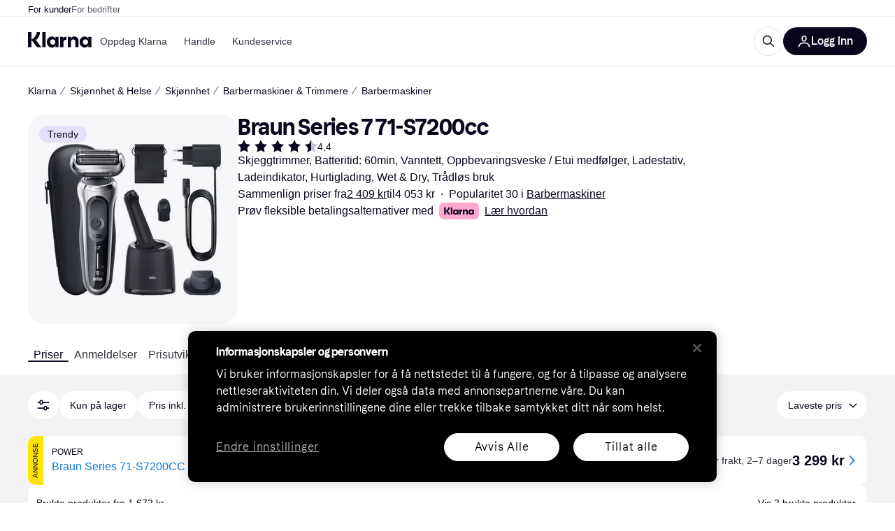

--- FILE ---
content_type: application/javascript
request_url: https://owp.klarna.com/static/ProductList-2965162d.js
body_size: 24373
content:
"use strict";(self.__LOADABLE_LOADED_CHUNKS__=self.__LOADABLE_LOADED_CHUNKS__||[]).push([["91965"],{91793(e,t,r){r.d(t,{A:()=>n});let n={productBody:"SNvASk0_9u",noAdsContainer:"Nuzsrij_DK",bgContainer:"oHRtqrz5TA",showAds:"BLLevU1Ok0"}},73744(e,t,r){r.d(t,{z:()=>l});var n=r(97665),o=r(38401);let l=()=>{let e=(0,n.jE)();return()=>{e.invalidateQueries({predicate:e=>"home-last-added-products"===e.queryKey[1]}).catch(()=>{o.v.error("Error invalidating query for last added products")})}}},59330(e,t,r){r.d(t,{A:()=>n});let n=(e,t=0)=>{if(!e)return!1;let r=e.getBoundingClientRect(),{innerWidth:n,innerHeight:o}=window,{documentElement:l}=document,i=n||l.clientWidth,a=o||l.clientHeight,s=r.left<=i&&r.left+r.width>=0;return r.top<=a&&r.top+r.height>=t&&s}},9026(e,t,r){r.d(t,{A:()=>h});var n=r(74848),o=r(82626),l=r(77098),i=r(14701),a=r(59313);let s=e=>{var t,r;let{children:o,classification:l,productId:s,openInNewTab:c,to:u,onClick:d,title:p,rel:f}=e,b=function(e,t){if(null==e)return{};var r,n,o,l={};if("u">typeof Reflect&&Reflect.ownKeys){for(o=0,r=Reflect.ownKeys(e);o<r.length;o++)n=r[o],!(t.indexOf(n)>=0)&&Object.prototype.propertyIsEnumerable.call(e,n)&&(l[n]=e[n]);return l}if(l=function(e,t){if(null==e)return{};var r,n,o={},l=Object.getOwnPropertyNames(e);for(n=0;n<l.length;n++)r=l[n],!(t.indexOf(r)>=0)&&Object.prototype.propertyIsEnumerable.call(e,r)&&(o[r]=e[r]);return o}(e,t),Object.getOwnPropertySymbols)for(o=0,r=Object.getOwnPropertySymbols(e);o<r.length;o++)n=r[o],!(t.indexOf(n)>=0)&&Object.prototype.propertyIsEnumerable.call(e,n)&&(l[n]=e[n]);return l}(e,["children","classification","productId","openInNewTab","to","onClick","title","rel"]),m=e=>{d&&d(e)};return"TWO"===l||"UNCLASSIFIED"===l?(0,n.jsx)(i.A,{classification:l,productId:s,style:{height:"100%",width:"100%"},onClick:m,children:o}):(0,n.jsx)(a.A,(t=function(e){for(var t=1;t<arguments.length;t++){var r=null!=arguments[t]?arguments[t]:{},n=Object.keys(r);"function"==typeof Object.getOwnPropertySymbols&&(n=n.concat(Object.getOwnPropertySymbols(r).filter(function(e){return Object.getOwnPropertyDescriptor(r,e).enumerable}))),n.forEach(function(t){var n;n=r[t],t in e?Object.defineProperty(e,t,{value:n,enumerable:!0,configurable:!0,writable:!0}):e[t]=n})}return e}({href:u,title:p,onClick:m},b),r=r={rel:f,target:c?"_blank":void 0,children:o},Object.getOwnPropertyDescriptors?Object.defineProperties(t,Object.getOwnPropertyDescriptors(r)):(function(e,t){var r=Object.keys(e);if(Object.getOwnPropertySymbols){var n=Object.getOwnPropertySymbols(e);r.push.apply(r,n)}return r})(Object(r)).forEach(function(e){Object.defineProperty(t,e,Object.getOwnPropertyDescriptor(r,e))}),t))};var c=r(96540);let u=({children:e,isClickout:t,isCategoryOffer:r,isPaying:o=!0,classification:i,productId:a,name:u,url:d,onClick:p,sponsored:f,analyticsCategory:b,clickoutType:m,merchantId:h,merchantName:y,price:j,openInNewTab:O})=>{let g=(0,c.useMemo)(()=>({id:h,name:y}),[h,y]);return r?o?(0,n.jsx)(l.A,{analyticsCategory:b,callback:()=>null==p?void 0:p(),merchant:g,productId:a,productPrice:j,url:d,children:e}):(0,n.jsx)(s,{classification:i,openInNewTab:O,productId:a||"",rel:f?"nofollow":"",title:u,to:d,onClick:()=>null==p?void 0:p(),children:e}):t?(0,n.jsx)(l.A,{analyticsCategory:b,callback:()=>null==p?void 0:p(),clickoutType:m,merchant:g,productId:a,productPrice:j,rel:`nofollow ${f?"sponsored":""}`,url:d,children:e}):(0,n.jsx)(s,{classification:i,openInNewTab:O,productId:a||"",rel:f?"nofollow":"",title:u,to:d,onClick:()=>null==p?void 0:p(),children:e})};var d=r(26043),p=r(66879),f=r(86424);let b=e=>{if(void 0===e)return;let t=parseFloat(`${e}`);return Number.isNaN(t)?void 0:t};function m(e){for(var t=1;t<arguments.length;t++){var r=null!=arguments[t]?arguments[t]:{},n=Object.keys(r);"function"==typeof Object.getOwnPropertySymbols&&(n=n.concat(Object.getOwnPropertySymbols(r).filter(function(e){return Object.getOwnPropertyDescriptor(r,e).enumerable}))),n.forEach(function(t){var n;n=r[t],t in e?Object.defineProperty(e,t,{value:n,enumerable:!0,configurable:!0,writable:!0}):e[t]=n})}return e}let h=e=>{var t,r;let l=function(e){var t;let{name:r,price:o,classification:l,oldPrice:i,userAction:a,merchantName:s,rating:c,ratingCount:u,installmentPrice:m,isCategoryOffer:h,productId:y,brandLogoSrc:j,url:O,brandLogoAlt:g}=e,v=function(e,t){if(null==e)return{};var r,n,o,l={};if("u">typeof Reflect&&Reflect.ownKeys){for(o=0,r=Reflect.ownKeys(e);o<r.length;o++)n=r[o],!(t.indexOf(n)>=0)&&Object.prototype.propertyIsEnumerable.call(e,n)&&(l[n]=e[n]);return l}if(l=function(e,t){if(null==e)return{};var r,n,o={},l=Object.getOwnPropertyNames(e);for(n=0;n<l.length;n++)r=l[n],!(t.indexOf(r)>=0)&&Object.prototype.propertyIsEnumerable.call(e,r)&&(o[r]=e[r]);return o}(e,t),Object.getOwnPropertySymbols)for(o=0,r=Object.getOwnPropertySymbols(e);o<r.length;o++)n=r[o],!(t.indexOf(n)>=0)&&Object.prototype.propertyIsEnumerable.call(e,n)&&(l[n]=e[n]);return l}(e,["name","price","classification","oldPrice","userAction","merchantName","rating","ratingCount","installmentPrice","isCategoryOffer","productId","brandLogoSrc","url","brandLogoAlt"]),x=null==(t=(0,f.c5)("klarna_installments"))?void 0:t.enable_klarna_installments,P=(0,f.jj)("enable_product_card_user_list_action"),w=!l||"ONE"===l,{showInstallmentModal:E}=(0,d.z)({installment:m,url:O||"",classification:l||"ONE"}),A=P&&void 0===a&&y?(0,n.jsx)(p.A,{price:o,productId:y,productName:r}):void 0;return function(e){for(var t=1;t<arguments.length;t++){var r=null!=arguments[t]?arguments[t]:{},n=Object.keys(r);"function"==typeof Object.getOwnPropertySymbols&&(n=n.concat(Object.getOwnPropertySymbols(r).filter(function(e){return Object.getOwnPropertyDescriptor(r,e).enumerable}))),n.forEach(function(t){var n;n=r[t],t in e?Object.defineProperty(e,t,{value:n,enumerable:!0,configurable:!0,writable:!0}):e[t]=n})}return e}({name:r,price:b(o),oldPrice:b(i),userAction:P&&w?a||A:void 0,brandLogoAlt:j?g:void 0,brandLogoSrc:j||void 0,rating:b(c),ratingCount:void 0!==u?u||0:void 0,withBadge:!0,installmentPrice:x?m:void 0,onFooterAreaClick:E,onInstallmentPriceClick:E},v)}(e),i={analyticsCategory:e.analyticsCategory,classification:e.classification,clickoutType:e.clickoutType,isCategoryOffer:e.isCategoryOffer,isClickout:e.isClickout,isPaying:e.isPaying,merchantId:e.merchantId,merchantName:e.merchantName,name:e.name,price:e.price,productId:e.productId,openInNewTab:e.openInNewTab,sponsored:e.sponsored,url:e.url,onClick:e.onClick};return(0,n.jsx)(u,(t=m({},i),r=r={children:(0,n.jsx)(o.AAZ,m({},l))},Object.getOwnPropertyDescriptors?Object.defineProperties(t,Object.getOwnPropertyDescriptors(r)):(function(e,t){var r=Object.keys(e);if(Object.getOwnPropertySymbols){var n=Object.getOwnPropertySymbols(e);r.push.apply(r,n)}return r})(Object(r)).forEach(function(e){Object.defineProperty(t,e,Object.getOwnPropertyDescriptor(r,e))}),t))}},94013(e,t,r){r.d(t,{D:()=>l,_:()=>o}),r(62953),r(48408),r(14603),r(47566),r(98721),r(18111),r(7588);var n=r(66799);function o(e={},t){let r=new URLSearchParams;if(Object.entries(e).forEach(([e,t])=>{r.set(e,t.join(","))}),t){let n=e[t]?t:Object.keys(e)[0];r.set("selectedCategory",n)}return r}function l(e={},t){let r=(0,n.mk)("/pc"),i=o(e,t).toString();return`${r}${i?`?${i}`:""}`}},55507(e,t,r){r.d(t,{H:()=>x,I:()=>v}),r(62953),r(18111),r(7588),r(16280);var n=r(74848),o=r(38401),l=r(96540),i=r(9921);r(17642),r(58004),r(33853),r(45876),r(32475),r(15024),r(31698),r(33110),r(122);var a=r(94708);let s="attribute_memory_tooltip_state",c={},u={},d=new Set,p=()=>{var e;let t=a.Ay.get(s)||{},r={};Object.keys(t).forEach(e=>{let n=t[e];"object"==typeof n&&null!==n&&(r[e]={},Object.keys(n).forEach(t=>{let o=n[t],l=(0,i.Dv)(t);r[e][l]="show"===o||"dismissed"===o||"silenced"===o?o:"dismissed"}))}),c=r,JSON.stringify(t)!==JSON.stringify(r)&&a.Ay.set(s,r),null==(e=queueMicrotask)||e(()=>d.forEach(e=>e()))};"u">typeof window&&p(),"u">typeof window&&window.addEventListener("storage",e=>{e.key===s&&p()});let f=()=>c,b=()=>u,m=e=>(d.add(e),()=>d.delete(e)),h=e=>{try{c=e,a.Ay.set(s,c),d.forEach(e=>e())}catch(e){throw o.v.error("Failed to write tooltip state to storage",{error:e}),e}};function y(e){for(var t=1;t<arguments.length;t++){var r=null!=arguments[t]?arguments[t]:{},n=Object.keys(r);"function"==typeof Object.getOwnPropertySymbols&&(n=n.concat(Object.getOwnPropertySymbols(r).filter(function(e){return Object.getOwnPropertyDescriptor(r,e).enumerable}))),n.forEach(function(t){var n;n=r[t],t in e?Object.defineProperty(e,t,{value:n,enumerable:!0,configurable:!0,writable:!0}):e[t]=n})}return e}function j(e,t){return t=null!=t?t:{},Object.getOwnPropertyDescriptors?Object.defineProperties(e,Object.getOwnPropertyDescriptors(t)):(function(e,t){var r=Object.keys(e);if(Object.getOwnPropertySymbols){var n=Object.getOwnPropertySymbols(e);r.push.apply(r,n)}return r})(Object(t)).forEach(function(r){Object.defineProperty(e,r,Object.getOwnPropertyDescriptor(t,r))}),e}function O(e){return e&&"u">typeof Symbol&&e.constructor===Symbol?"symbol":typeof e}let g=(0,l.createContext)(null),v=({children:e})=>{let t=(0,l.useSyncExternalStore)(m,f,b),[r,u]=(0,l.useState)(!1);(0,l.useEffect)(()=>{u(!0)},[]);let p=(0,l.useMemo)(()=>{let e=(e,r,n)=>{var l;let a=(0,i.Dv)(e),s=null==(l=t[r])?void 0:l[a],c=n?"show":"dismissed";if(s===c)return;let u=j(y({},t),{[r]:j(y({},t[r]),{[a]:c})});try{h(u)}catch(t){o.v.error("Failed to update tooltip state",{payload:{attributeId:e,categoryId:r,showTooltip:n},error:t})}};return{setFor:e,dismiss:(t,r)=>{e(t,r,!1)},show:(t,r)=>{e(t,r,!0)},silence:(e,n)=>{var o;if(!r)return;let l=(0,i.Dv)(e);"silenced"===(null==(o=t[n])?void 0:o[l])||h(j(y({},t),{[n]:j(y({},t[n]),{[l]:"silenced"})}))},resetAll:()=>{c={},a.Ay.remove(s),d.forEach(e=>e())},resetAttribute:(e,r)=>{let n=(0,i.Dv)(e),o=t[r];if(o){var l;let{[n]:e}=o,i=function(e,t){if(null==e)return{};var r,n,o,l={};if("u">typeof Reflect&&Reflect.ownKeys){for(o=0,r=Reflect.ownKeys(e);o<r.length;o++)n=r[o],!(t.indexOf(n)>=0)&&Object.prototype.propertyIsEnumerable.call(e,n)&&(l[n]=e[n]);return l}if(l=function(e,t){if(null==e)return{};var r,n,o={},l=Object.getOwnPropertyNames(e);for(n=0;n<l.length;n++)r=l[n],!(t.indexOf(r)>=0)&&Object.prototype.propertyIsEnumerable.call(e,r)&&(o[r]=e[r]);return o}(e,t),Object.getOwnPropertySymbols)for(o=0,r=Object.getOwnPropertySymbols(e);o<r.length;o++)n=r[o],!(t.indexOf(n)>=0)&&Object.prototype.propertyIsEnumerable.call(e,n)&&(l[n]=e[n]);return l}(o,[(l=function(e,t){if("object"!==O(e)||null===e)return e;var r=e[Symbol.toPrimitive];if(void 0!==r){var n=r.call(e,t||"default");if("object"!==O(n))return n;throw TypeError("@@toPrimitive must return a primitive value.")}return("string"===t?String:Number)(e)}(n,"string"),"symbol"===O(l)?l:String(l))]);h(j(y({},t),{[r]:i}))}},shouldShowTooltip:(e,r)=>{var n;let o=(0,i.Dv)(e);return(null==(n=t[r])?void 0:n[o])==="show"},attributesRestored:(e,n,o)=>{if(!r)return;let l=y({},t),a=t[o]||{},s=!1;e.forEach(e=>{let t=(0,i.Dv)(e);a[t]?"silenced"===a[t]&&(l[o]||(l[o]=y({},a)),l[o][t]="show",s=!0):(l[o]||(l[o]=y({},a)),l[o][t]="show",s=!0)}),n.forEach(e=>{let t=(0,i.Dv)(e);"show"===a[t]&&(l[o]||(l[o]=y({},a)),l[o][t]="silenced",s=!0)}),s&&h(l)}}},[t,r]);return(0,n.jsx)(g.Provider,{value:p,children:e})},x=()=>{let e=(0,l.useContext)(g);if(!e)throw Error("useAttributeMemoryTooltipContext must be used within an AttributeMemoryTooltipProvider");return e}},16462(e,t,r){r.d(t,{w:()=>p,x:()=>f}),r(62953),r(18111),r(7588),r(20116),r(22489),r(61701),r(44114),r(13579);var n=r(18238),o=r(98865),l=r(61439),i=r(50544),a=r(27875),s=r(96540),c=r(28630),u=r(55507),d=r(9921);let p=()=>{let{attributes:e}=(0,l.L)(),{setFilters:t}=(0,o.O)(),r=(0,s.useRef)(!1),{categoryId:p}=(0,n.G)(),{params:f}=(0,a.s)(),[b,m]=(0,s.useState)([]),{attributesRestored:h}=(0,u.H)(),[y,j]=(0,s.useState)([]);(0,s.useEffect)(()=>{if(e&&e.length>0){var n;if(r.current)return;r.current=!0;let o=(0,i._W)(f).attributes;o&&o.length>0&&o.forEach(e=>{(0,d.Tg)(e.attributeId,e.optionIds[0],!0,p)});let l=null==(n=(0,c.n)())?void 0:n.attributes;if(l){let r=[],n=[];l.forEach(t=>{let o=e.find(e=>(0,d.Dv)(e.id)===t.attributeId&&t.categoryId===p);if(o){let e=o.filterOptions.filter(e=>"NOT_AVAILABLE"!==e.state).map(e=>e.id),l=t.optionIds.filter(t=>e.includes(t));l.length>0?r.push({attributeId:t.attributeId,optionIds:l,categoryId:t.categoryId}):n.push(t.attributeId)}});let i=r.filter(e=>{let t=null==o?void 0:o.find(t=>t.attributeId===e.attributeId);return!t||e.optionIds.some(e=>!t.optionIds.includes(e))});m(i),j(n),i.length>0&&t({attributes:i.map(e=>({attributeId:e.attributeId,optionIds:e.optionIds}))})}}},[e,t,p,f]),(0,s.useEffect)(()=>{r.current&&(b.length>0||y.length>0)&&(h(b.map(e=>e.attributeId),y,p),m([]),j([]))},[b,y,p,h])},f=e=>(0,s.useCallback)((t,r,n)=>{(0,d.Tg)(t.id,r,n,e)},[e])},67540(e,t,r){r.d(t,{N:()=>l});var n=r(96540),o=r(50443);let l=()=>{let{data:e}=(0,o.v)();return(0,n.useMemo)(()=>Object.keys((null==e?void 0:e.merchants)||{}).length,[null==e?void 0:e.merchants])}},30033(e,t,r){r.d(t,{A:()=>l});var n=r(74848),o=r(82626);let l=e=>{var t,r;let{ribbon:l,size:i}=e,a=function(e,t){if(null==e)return{};var r,n,o,l={};if("u">typeof Reflect&&Reflect.ownKeys){for(o=0,r=Reflect.ownKeys(e);o<r.length;o++)n=r[o],!(t.indexOf(n)>=0)&&Object.prototype.propertyIsEnumerable.call(e,n)&&(l[n]=e[n]);return l}if(l=function(e,t){if(null==e)return{};var r,n,o={},l=Object.getOwnPropertyNames(e);for(n=0;n<l.length;n++)r=l[n],!(t.indexOf(r)>=0)&&Object.prototype.propertyIsEnumerable.call(e,r)&&(o[r]=e[r]);return o}(e,t),Object.getOwnPropertySymbols)for(o=0,r=Object.getOwnPropertySymbols(e);o<r.length;o++)n=r[o],!(t.indexOf(n)>=0)&&Object.prototype.propertyIsEnumerable.call(e,n)&&(l[n]=e[n]);return l}(e,["ribbon","size"]);return l?(0,n.jsx)(o.ABk,(t=function(e){for(var t=1;t<arguments.length;t++){var r=null!=arguments[t]?arguments[t]:{},n=Object.keys(r);"function"==typeof Object.getOwnPropertySymbols&&(n=n.concat(Object.getOwnPropertySymbols(r).filter(function(e){return Object.getOwnPropertyDescriptor(r,e).enumerable}))),n.forEach(function(t){var n;n=r[t],t in e?Object.defineProperty(e,t,{value:n,enumerable:!0,configurable:!0,writable:!0}):e[t]=n})}return e}({withBadge:!0,preset:l.type,size:i},a),r=r={children:l.value},Object.getOwnPropertyDescriptors?Object.defineProperties(t,Object.getOwnPropertyDescriptors(r)):(function(e,t){var r=Object.keys(e);if(Object.getOwnPropertySymbols){var n=Object.getOwnPropertySymbols(e);r.push.apply(r,n)}return r})(Object(r)).forEach(function(e){Object.defineProperty(t,e,Object.getOwnPropertyDescriptor(r,e))}),t)):null}},98084(e,t,r){r.d(t,{Mp:()=>h,WR:()=>m,t4:()=>b}),r(62953);var n=r(90745),o=r(32300),l=r(97665),i=r(36832),a=r(50181),s=r(89119),c=r(38401),u=r(79120),d=r(80817),p=r(99930);let f="last-visited-products",b=e=>(0,n.L)({queryKey:[...(0,p.k9)(f),e],queryFn:async({pageParam:t=0})=>{let r=(0,a.P)(),n=(0,u.WC)({offset:t,limit:15,order:"desc"}),o=`/public/user/timeline/${e}/product${n}`;return(await r.get("user-edge-rest",o)).data},initialPageParam:0,getNextPageParam:e=>{var t;return null==e||null==(t=e.nextPage)?void 0:t.offset}}),m=()=>{var e,t;let{countryCode:r}=(0,d.A)(),n=(0,s.G)(i.CB);return(0,o.q)((e=function(e){for(var t=1;t<arguments.length;t++){var r=null!=arguments[t]?arguments[t]:{},n=Object.keys(r);"function"==typeof Object.getOwnPropertySymbols&&(n=n.concat(Object.getOwnPropertySymbols(r).filter(function(e){return Object.getOwnPropertyDescriptor(r,e).enumerable}))),n.forEach(function(t){var n;n=r[t],t in e?Object.defineProperty(e,t,{value:n,enumerable:!0,configurable:!0,writable:!0}):e[t]=n})}return e}({},b(r)),t=t={enabled:n},Object.getOwnPropertyDescriptors?Object.defineProperties(e,Object.getOwnPropertyDescriptors(t)):(function(e,t){var r=Object.keys(e);if(Object.getOwnPropertySymbols){var n=Object.getOwnPropertySymbols(e);r.push.apply(r,n)}return r})(Object(t)).forEach(function(r){Object.defineProperty(e,r,Object.getOwnPropertyDescriptor(t,r))}),e))},h=()=>{let e=(0,l.jE)();return()=>{e.invalidateQueries({predicate:e=>e.queryKey[1]===f}).catch(()=>{c.v.error("Error invalidating query for last visited products")})}}},62765(e,t,r){r.d(t,{B:()=>d});var n=r(18278),o=r(77399),l=r(58940),i=r(89119),a=r(51442),s=r(96540),c=r(48217),u=r(52746);let d=(e,t)=>{let r=(0,i.G)(t=>(0,l.Jq)(t,e)),d=(0,i.G)(l.k0),p=(0,i.j)(),f=(0,n.$)(),b=(0,a.n5)();return(0,s.useCallback)(({calledFrom:n,appCalledFrom:i,onClose:a,onOpen:s})=>{r?(p((0,l.Hm)(e)),c.A.trackEvent("Remove product from user list",{productKrn:(0,u.Hn)(e),productName:t})):r||b&&!(d.length<10)?(f({calledFrom:n,appCalledFrom:i,closeDialog:()=>null==a?void 0:a()}),null==s||s()):(p((0,l.UQ)(e)),p((0,o.X$)()),c.A.trackEvent("Add product to user list",{productKrn:(0,u.Hn)(e),productName:t}))},[r,b,d.length,p,e,t,f])}},31997(e,t,r){r.d(t,{A:()=>O}),r(18111),r(61701);var n=r(74848),o=r(82626),l=r(36832),i=r(58940),a=r(89119),s=r(93775),c=r(31533),u=r(20181),d=r.n(u),p=r(56050),f=r(96540),b=r(73744),m=r(48217),h=r(52746);let y=({list:e,productId:t,mobile:r})=>{let l=(0,a.j)(),s=(0,c.WD)(),u=(0,a.G)(r=>(0,i.Y0)(r)(e.id,t)),{products:y}=(0,p.xX)([t]),j=y[0],O=(0,b.z)(),g=(0,f.useMemo)(()=>({productRemovedFromList:s("PR.Notifications.UserList.PRODUCT_REMOVED_FROM_LIST"),addedToList:s("PR.Notifications.UserList.PRODUCT_ADDED_TO_LIST"),nameExists:s("PR.Notification.UserList.NAME_EXISTS"),errorNotificationMessage:s("PR.Notification.GENERAL_ERROR")}),[s]),v=d()(async()=>{u?await l((0,i.bg)(e.id,e.name,t,r,g)):await l((0,i.SR)(e.id,e.name,[t],r,g)),O(),m.A.trackEvent(u?"Remove product from user list":"Add product to user list",{productKrn:(0,h.Hn)(t),productName:null==j?void 0:j.name})},150);return(0,n.jsx)(o.W1t.Item,{as:"button",onClick:v,children:(0,n.jsx)(o.Sc0,{checked:u,label:e.name,size:"s",tabIndex:-1})})},j=[{name:i.Gm,reducer:i.Ay}],O=(0,s.M)(j)(({createList:e,productId:t,mobile:r})=>{let s=(0,a.G)(i.Fm),u=(0,a.G)(e=>(0,i.Jq)(e,t)),d=!(0,a.G)(l.CB)&&u;return(0,n.jsxs)(o.W1t,{kind:"secondary",children:[s&&s.map(e=>(0,n.jsx)(y,{list:e,mobile:r,productId:t},e.id)),(0,n.jsx)(o.W1t.Item,{as:"button",icon:d?(0,n.jsx)(o.YPx,{}):(0,n.jsx)(o.REV,{}),iconPosition:"left",onClick:e,children:(0,n.jsx)(o.EYj,{size:"s",children:(0,n.jsx)(c.Ay,{children:(null==s?void 0:s.length)>0?"PR.UserLists.CREATE_NEW_LIST":d?"PR.UserLists.REMOVE_PRODUCT":"PR.UserLists.ADD_TO_LIST"})})})]})})},26976(e,t,r){r.r(t),r.d(t,{default:()=>V}),r(62953),r(48408),r(14603),r(47566),r(98721),r(27495),r(44114);var n=r(74848),o=r(36832),l=r(55507),i=r(81541),a=r(18238),s=r(43040),c=r(63432),u=r(15725),d=r(21782),p=r(98084),f=r(1103),b=r(27916),m=r(86424),h=r(71885),y=r(14314),j=r(89119),O=r(24287),g=r(99627),v=r(93775),x=r(96540),P=r(93905),w=r(13156),E=r(66799),A=r(16170),S=r(20619),I=r(46182),R=r(11115);r(26910),r(18111),r(7588);var D=r(27531),k=r(69505),C=r(19627),_=r(55431),L=r(93555),T=r(27875),N=r(50544),B=r(66479);function H(e){for(var t=1;t<arguments.length;t++){var r=null!=arguments[t]?arguments[t]:{},n=Object.keys(r);"function"==typeof Object.getOwnPropertySymbols&&(n=n.concat(Object.getOwnPropertySymbols(r).filter(function(e){return Object.getOwnPropertyDescriptor(r,e).enumerable}))),n.forEach(function(t){var n;n=r[t],t in e?Object.defineProperty(e,t,{value:n,enumerable:!0,configurable:!0,writable:!0}):e[t]=n})}return e}let F=({children:e})=>{let t=(0,L.Z)(),{params:r}=(0,T.s)(),{categoryId:o}=(0,B.Ve)(),l=(0,C.l)(),[i,a]=(0,x.useState)(0),[c,d]=(0,x.useState)(0),p=(0,x.useRef)(!0),b=(0,j.G)(f.Hv),m=(0,j.j)(),{updateUserPreferences:h,userPreferences:y}=(0,u.H)(),[O,g]=(0,x.useState)(()=>{let e=(0,N._W)(r);return m((0,f.io)()),(0,s.$)(H({},e,y.SORT?{sort:y.SORT}:{},b?{merchants:[{merchantId:b,enabled:!0}]}:{}),o)}),v=(0,x.useCallback)(e=>{g(t=>(0,s.$)(H({},t,e),o)),e.sort&&h("SORT",e.sort)},[o,h]),P=(0,x.useDeferredValue)(O),w=(0,A.A)(P);return(0,x.useEffect)(()=>{let e=(0,s.n)(O,o),n=(0,N.c7)(e);if(r.toString()!==n.toString()){t({search:(0,T.$)((0,N.N2)(r),n).toString()},{replace:!0});let i=(0,_.c)((0,s.n)(w,o),e);p.current||i.forEach(e=>{l(e)})}p.current=!1,d((0,D.O)(e)),a((0,D.O)(e,["attributes"]))},[P]),(0,n.jsx)(k.Q.Provider,{value:{optimisticFilters:O,filters:P,setFilters:v,filterCountSheet:i,filterCountAll:c},children:e})};var G=r(10042),W=r(26180),M=r(74870),z=r(43574);r(20116);var U=r(94708);let Y=()=>{var e,t,r,s;let c=(0,j.j)(),u=(0,p.Mp)(),d=(0,j.G)(o.CB),f=(0,j.G)(h.Jk),{categoryId:b,productId:m}=(0,B.Ve)(),y=(0,A.A)(m),O=(0,M.sA)(),g=(0,x.useMemo)(()=>{var e,t,r,n,o,l,i,a,s;return{categoryId:null!=(e=null==O||null==(l=O.category)?void 0:l.id)?e:"",categoryName:null!=(t=null==O||null==(i=O.category)?void 0:i.name)?t:"",productId:m,productClassification:"ONE",productName:null!=(r=null==O||null==(a=O.product)?void 0:a.name)?r:"",brandName:null!=(n=null==O||null==(s=O.brand)?void 0:s.name)?n:"",breadcrumbs:null!=(o=null==O?void 0:O.breadCrumbs)?o:[]}},[m,null==O||null==(e=O.category)?void 0:e.id,null==O||null==(t=O.category)?void 0:t.name,null==O||null==(r=O.product)?void 0:r.name,null==O||null==(s=O.brand)?void 0:s.name,null==O?void 0:O.breadCrumbs]);return(0,x.useEffect)(()=>{if(m!==y)if(d)c((0,i.CD)(m)),u();else{var e;let t;f&&(e={productId:m,categoryId:b},(t=U.Ay.get(U.ml)||[]).find(t=>t.productId===e.productId)||(t=(t=[e,...t]).slice(0,8),U.Ay.set(U.ml,t)))}},[b,c,d,m,u,y,f]),(0,x.useEffect)(()=>{(0,w.X3)({event:"Criteo",CriteoPageType:"ProductPage",CriteoProductId:m})},[c,m]),(0,n.jsx)(a.z.Provider,{value:g,children:(0,n.jsx)(F,{children:(0,n.jsx)(l.I,{children:(0,n.jsx)(G.A,{})})},m)})};Y.getInitialProps=async({store:e,routeParams:t,queryClient:r,location:n,reactRouterContext:o})=>{var l,i,a,p;let h=e.getState(),{categoryName:j}=t,{categoryId:v,productId:x}=(0,B.jy)(t),w=(0,O.gI)();(0,b.aC)(),(0,B.$E)({categoryId:v,categoryName:j,pathname:n.pathname});let A=(0,m.c5)("pl").enable_good_time_to_buy;if(!(0,B.PT)(x))throw new g.nh;let D=(0,N._W)(new URLSearchParams(n.search)),k=(0,y.Ri)(h,P.yk),C=(0,u.o)(k).SORT,_=(0,f.Hv)(h),L=e=>(0,c.l)((0,s.$)(function(e){for(var t=1;t<arguments.length;t++){var r=null!=arguments[t]?arguments[t]:{},n=Object.keys(r);"function"==typeof Object.getOwnPropertySymbols&&(n=n.concat(Object.getOwnPropertySymbols(r).filter(function(e){return Object.getOwnPropertyDescriptor(r,e).enumerable}))),n.forEach(function(t){var n;n=r[t],t in e?Object.defineProperty(e,t,{value:n,enumerable:!0,configurable:!0,writable:!0}):e[t]=n})}return e}({},D,C?{sort:C}:{},e?{merchants:[{merchantId:e,enabled:!0}]}:{}),v)),T=L(_),H=[r.fetchQuery((0,W.Dn)(w,v,x)).catch(()=>null),r.fetchQuery((0,d.qx)(w,x,T)).catch(()=>null)];if(A&&x){let e=new URLSearchParams(n.search).get("dealPercent")||void 0;H.push(r.prefetchQuery((0,S.V)(x,e)))}x&&v&&[].push(r.prefetchQuery((0,I.w)(w,v,x)),R.A.load());let[F,G]=await Promise.all(H);if(_&&(null==G?void 0:G.offers.length)===0){let t=L();e.dispatch((0,f.io)()),await r.prefetchQuery((0,d.qx)(w,x,t))}if(null==F?void 0:F.redirect){o.url=F.redirect.location,o.status=F.redirect.status,r.removeQueries({queryKey:[W._K,w,v,x]});return}null==F||null==(l=F.product)||l.id;let M=null==F||null==(i=F.product)?void 0:i.path;(0,E.ys)(n.pathname,M),(0,z.d)(G),(null==G?void 0:G.offers.length)===0&&(null==G||G.excludedOffers.length),null==F||null==(p=F.commonData)||null==(a=p.head)||a.robots};let J=[{name:i.AQ,reducer:i.Ay},{name:f.L8,reducer:f.Ay}],V=(0,v.M)(J)(Y)},10042(e,t,r){r.d(t,{A:()=>W}),r(27495),r(62953),r(18111),r(22489);var n=r(74848),o=r(46942),l=r.n(o),i=r(82626),a=r(69734),s=r(16462),c=r(98865),u=r(67540),d=r(50443),p=r(74822),f=r(9372),b=r(27916),m=r(86424),h=r(5444),y=r(16078),j=r(69224),O=r(58081),g=r(79120),v=r(96540),x=r(3433),P=r(99930),w=r(48217),E=r(85558),A=r(39196),S=r(84969),I=r(16875),R=r(25557),D=r(24406),k=r(947),C=r(11115),_=r(34718),L=r(34674),T=r(91793),N=r(74870),B=r(7242),H=r(43574);let F=(0,h.i)({resolved:{},chunkName:()=>"components-productBelowTheFold-ProductBelowTheFold",isReady(e){let t=this.resolve(e);return!0===this.resolved[t]&&!!r.m[t]},importAsync:()=>r.e("19756").then(r.bind(r,97053)),requireAsync(e){let t=this.resolve(e);return this.resolved[t]=!1,this.importAsync(e).then(e=>(this.resolved[t]=!0,e))},requireSync(e){return r(this.resolve(e))},resolve:()=>97053},{renderForBots:!0,renderOnHash:!0,offset:500,lazyRenderId:B.HB,fallback:(0,n.jsx)(A.A,{})}),G=(0,P.Rq)({resolved:{},chunkName:()=>"components-retargetingPriceModal-RetargetingPriceModal",isReady(e){let t=this.resolve(e);return!0===this.resolved[t]&&!!r.m[t]},importAsync:()=>r.e("55812").then(r.bind(r,6578)),requireAsync(e){let t=this.resolve(e);return this.resolved[t]=!1,this.importAsync(e).then(e=>(this.resolved[t]=!0,e))},requireSync(e){return r(this.resolve(e))},resolve:()=>6578}),W=(0,v.memo)(()=>{var e,t,r,o;(0,y.s)(F);let h=(0,m.c5)("ads_settings").use_ads&&(0,m.c5)("ads_settings").use_sidebar_ads,P=(0,N.sA)(),{data:A}=(0,d.v)(),B=(null==P||null==(e=P.product)?void 0:e.id)||"",W=(0,u.N)(),M=null==A?void 0:A.offersSummary.minPriceInStock,{search:z}=(0,x.zy)(),U=(0,b.Ny)(),[Y,J]=(0,v.useState)(),V=!U,$=(0,g.Uv)(z)["ref-site"],{filters:q,setFilters:K}=(0,c.O)(),X=(0,v.useRef)(!1),Q=(0,v.useRef)(!1),Z="NATIONAL"===q.origin&&(null==A?void 0:A.offers.length)===0,ee=(0,H.d)(A),et=(0,v.useMemo)(()=>{var e,t;return null!=(e=null==A||null==(t=A.offers)?void 0:t.filter(e=>"AVAILABLE"===e.availability).length)?e:0},[null==A?void 0:A.offers]);(0,v.useEffect)(()=>{q.merchants&&0!==q.merchants.length||(Q.current=!1)},[q.merchants]),(0,v.useEffect)(()=>{q.merchants&&q.merchants.length>0&&0===et&&!Q.current&&(Q.current=!0,setTimeout(()=>{K({merchants:void 0})},250))},[q.merchants,et,K]),(0,v.useEffect)(()=>{if(Z&&!X.current&&!ee){X.current=!0;let e=(0,p.F)(null==A?void 0:A.filters,"af_ORIGIN","ALL");(null==e?void 0:e.count)&&e.count>0&&(K({origin:"ALL"}),w.A.setPageProperties({pdpState:"No national offers"}))}},[Z,B,K,null==A?void 0:A.filters,ee]);let er=null==P||null==(r=P.commonData)||null==(t=r.analytics)?void 0:t.templateTest;(0,E.A)(er);let en=(0,L.f)();(0,s.w)();let{inExperiment:eo,variation:el}=(0,j.rk)(O.tW,!1),ei=eo&&"1"===el;return(0,n.jsxs)("div",{children:[(0,n.jsxs)("div",{className:T.A.productBody,"data-productid":B,"data-retailer-count":W,id:"product-body",children:[(0,n.jsx)(S.A,{}),(0,n.jsxs)(i.mcf,{className:l()({[T.A.noAdsContainer]:!h&&!(ei&&!U)}),children:[(0,n.jsxs)(i.mcf.Main,{className:(0,a.jZ)(null==P||null==(o=P.category)?void 0:o.id),children:[(0,n.jsx)(D.A,{blocks:en,setVariantPickerView:J,variantPickerView:Y}),(0,n.jsx)(I.A,{}),(0,n.jsxs)(i.BJc,{rowGap:{base:"xxl",m:80},children:[(0,n.jsx)("div",{className:l()(T.A.bgContainer,{[T.A.showAds]:V&&h||!U&&ei}),children:(0,n.jsx)(R.A,{blocks:en,setVariantPickerView:J})}),(0,n.jsx)(C.A,{forceRender:(0,_.H)(A)}),(0,n.jsx)(F,{blocks:en})]})]}),V&&h?(0,n.jsx)(k.A,{}):!U&&ei?(0,n.jsx)(i.mcf.Aside,{}):null]})]}),$?(0,n.jsx)(G,{minPriceInStock:M,productId:B}):null,(0,n.jsx)(f.A,{})]},B)})},49204(e,t,r){r.d(t,{A:()=>l});var n=r(74848),o=r(82626);let l=function({id:e}){return(0,n.jsx)(o.azJ,{id:e,marginTop:{base:0,m:-60},position:"absolute"})}},947(e,t,r){r.d(t,{A:()=>s});var n=r(74848),o=r(82626),l=r(98459),i=r(11798),a=r(74870);let s=()=>{var e,t,r,s;let c=(0,a.sA)(),u=null==c||null==(e=c.category)?void 0:e.id,d=null==c||null==(t=c.product)?void 0:t.id,p=null==c||null==(r=c.product)?void 0:r.name,f=null==c?void 0:c.breadCrumbs,b=null==c||null==(s=c.brand)?void 0:s.name;return(0,n.jsx)(o.mcf.Aside,{style:{"--pr-header-offset":"60px"},children:(0,n.jsx)(l.A,{brandName:b,categoryId:u,getAd:e=>(0,i.e4)({inlist:!1,page:i.RX,pageId:`c(${u})`,position:e,paths:f}),productId:d,productName:p})})}},59356(e,t,r){r.d(t,{A:()=>i}),r(18111),r(61701);var n=r(74848),o=r(82626),l=r(9026);let i=()=>(0,n.jsxs)(n.Fragment,{children:[(0,n.jsx)(o.rrI,{disableAnimation:!0,heading:!0,size:"l"}),(0,n.jsx)(o.rrI,{maxWidth:550}),(0,n.jsx)(o.azJ,{marginTop:"m"}),(0,n.jsx)(o.jzO,{children:(0,n.jsx)(o.qlo,{loading:!0,loadingDelay:0,children:[1,2,3,4,5].map((e,t)=>(0,n.jsx)(l.A,{loading:!0},t))})}),(0,n.jsx)(o.cGx,{})]})},84969(e,t,r){r.d(t,{A:()=>f});var n=r(74848),o=r(45774),l=r(50443),i=r(74870),a=r(86424),s=r(52746);r(27495),r(18111),r(20116);var c=r(96540),u=r(3433),d=r(49263),p=r(16170);let f=()=>{var e;let t=(0,i.ox)(),{data:r}=(0,l.v)(),f=(0,a.c5)("default_og_image"),b=null==r?void 0:r.images,m=null==b||null==(e=b[0])?void 0:e.id,h=m?(0,s.Hg)("single",[m]):f;return((()=>{var e,t,r,n,o,a,f,b,m,h,y,j,O,g;let v=(0,i.sA)(),x=(0,i.ox)(),P=(0,d.CA)(),{data:w}=(0,l.v)(),E=null==v||null==(e=v.product)?void 0:e.id,A=(0,p.A)(E),S=null==v||null==(t=v.category)?void 0:t.id,I=null==v||null==(r=v.category)?void 0:r.name,{search:R}=(0,u.zy)(),D=(0,p.A)(R),k=(0,c.useMemo)(()=>{var e,t,r,n,o,l,i,a,c,u,d,p,f,b,m;return{commonData:x,categoryName:I,categoryId:S,eventData:{productName:null==v||null==(e=v.product)?void 0:e.name,productKrn:E?(0,s.Hn)(E):void 0,productClass:"ONE",brandId:null==v||null==(t=v.brand)?void 0:t.id,brandName:null==v||null==(r=v.brand)?void 0:r.name,numberOfRatings:null==v||null==(n=v.reviewSummary)?void 0:n.count,ratingAverage:null==v||null==(o=v.reviewSummary)?void 0:o.average,ribbonType:null==v||null==(i=v.product)||null==(l=i.ribbon)?void 0:l.type,ribbonValue:null==v||null==(c=v.product)||null==(a=c.ribbon)?void 0:a.value,hasSponsoredOffer:!!(null==w?void 0:w.staticOffers.find(e=>e.labels.propertyLabels.includes("SPONSORED"))),isOnSale:(null==v||null==(d=v.product)||null==(u=d.ribbon)?void 0:u.type)==="PRICE_DROP"||(null==v||null==(f=v.product)||null==(p=f.ribbon)?void 0:p.type)==="PRICE_DROP_ABSOLUTE",numberOfMerchants:null==v||null==(m=v.commonData)||null==(b=m.analytics)?void 0:b.numberOfRetailers}}},[S,I,x,E,null==v||null==(n=v.brand)?void 0:n.id,null==v||null==(o=v.brand)?void 0:o.name,null==v||null==(f=v.commonData)||null==(a=f.analytics)?void 0:a.numberOfRetailers,null==v||null==(b=v.product)?void 0:b.name,null==v||null==(h=v.product)||null==(m=h.ribbon)?void 0:m.type,null==v||null==(j=v.product)||null==(y=j.ribbon)?void 0:y.value,null==v||null==(O=v.reviewSummary)?void 0:O.average,null==v||null==(g=v.reviewSummary)?void 0:g.count,null==w?void 0:w.staticOffers]);(0,c.useEffect)(()=>{(E!==A||R!==D)&&P(k)},[E,A,P,k,R,D])})(),t)?(0,n.jsx)(o.A,{commonData:t,fireTrackingEvent:!1,imageUrl:h}):null}},16875(e,t,r){r.d(t,{A:()=>P}),r(62953),r(18111),r(22489),r(61701),r(94490),r(20116);var n=r(74848),o=r(74870),l=r(86424),i=r(51442),a=r(79120),s=r(25858),c=r.n(s),u=r(96540),d=r(31533),p=r(59330),f=r(7242),b=r(46942),m=r.n(b),h=r(82626);function y(e){for(var t=1;t<arguments.length;t++){var r=null!=arguments[t]?arguments[t]:{},n=Object.keys(r);"function"==typeof Object.getOwnPropertySymbols&&(n=n.concat(Object.getOwnPropertySymbols(r).filter(function(e){return Object.getOwnPropertyDescriptor(r,e).enumerable}))),n.forEach(function(t){var n;n=r[t],t in e?Object.defineProperty(e,t,{value:n,enumerable:!0,configurable:!0,writable:!0}):e[t]=n})}return e}function j(e,t){return t=null!=t?t:{},Object.getOwnPropertyDescriptors?Object.defineProperties(e,Object.getOwnPropertyDescriptors(t)):(function(e,t){var r=Object.keys(e);if(Object.getOwnPropertySymbols){var n=Object.getOwnPropertySymbols(e);r.push.apply(r,n)}return r})(Object(t)).forEach(function(r){Object.defineProperty(e,r,Object.getOwnPropertyDescriptor(t,r))}),e}let O=({children:e,isLoading:t,scrollSection:r,loadingSection:o})=>(0,n.jsxs)("span",{className:m()("rCcc4w0lQm",{ONsqGlcrhe:t}),children:[e,t&&r===o&&(0,n.jsx)(h.aHM,{center:!1,delay:20})]}),g="reviews",v="priceHistory",x=({availableTabs:e,stickyNavigation:t,activeTabId:r})=>{let o=(0,d.WD)(),[l,i]=(0,u.useState)(),[a,s]=(0,f.de)(),c=(0,h.GuJ)(),p=(0,u.useRef)(null),b=!(0,h.GuJ)().m;(0,u.useEffect)(()=>{let t=p.current;if(t&&b){let n=e[r-1],o=t.querySelector(`[data-tab-id="${n}"]`);if(o){let e=o.offsetLeft,r=o.clientWidth;t.scrollTo({left:e-t.clientWidth/2+r/2,behavior:"smooth"})}}},[r,e,b]);let x={offers:o("PR.ProductTable.HEADER"),test:o("PR.ProductPage.ExternalTests.HEADING"),reviews:o("PR.ProductPage.TEST_AND_REVIEW_HEADING"),graph:o("PR.PriceGraph.HEADER"),info:o("PR.ProductDetails.HEADING"),features:o("PR.ProductFeatures.HEADING")},P=c.l?x:{offers:o("PR.ProductPageMenu.Mobile.PRICES"),test:o("PR.ProductPage.ExternalTests.HEADING"),reviews:o("PR.ProductPage.TEST_AND_REVIEW_HEADING"),graph:o("PR.PriceGraph.HEADER"),info:o("PR.ProductDetails.HEADING"),features:o("PR.ProductFeatures.HEADING")},w=e=>{a||(i(e),s(e))},E={isLoading:a,loadingSection:l},A=t?h.mcf:u.Fragment,S=m()("KgWIf43c0y",{YpOhDpPWc5:t});return(0,n.jsx)("div",{className:"QI2bIvqWgA",id:"product-listing-navigation",children:(0,n.jsx)("div",{className:S,children:(0,n.jsx)(A,{children:(0,n.jsx)(h.tUM,{activeTabId:r,initialActiveTabId:1,children:(0,n.jsxs)(h.tUM.List,{ref:p,borderless:!0,className:"x0jXrbVckc",children:[(0,n.jsx)(h.tUM.Item,{"data-tab-id":"offers",onClick:()=>w(x.offers),children:(0,n.jsx)(O,j(y({},E),{children:P.offers}))}),e.includes(g)&&(0,n.jsx)(h.tUM.Item,{"data-tab-id":g,onClick:()=>w(x.reviews),children:(0,n.jsx)(O,j(y({},E),{children:P.reviews}))}),e.includes(v)&&(0,n.jsx)(h.tUM.Item,{"data-tab-id":v,onClick:()=>w(x.graph),children:(0,n.jsx)(O,j(y({},E),{scrollSection:x.graph,children:P.graph}))}),(0,n.jsx)(h.tUM.Item,{"data-tab-id":"productInfo",onClick:()=>w(x.info),children:(0,n.jsx)(O,j(y({},E),{children:P.info}))}),(0,n.jsx)(h.tUM.Item,{"data-tab-id":"productFeatures",onClick:()=>w(x.features),children:(0,n.jsx)(O,j(y({},E),{children:P.features}))})]})})})})})},P=()=>{var e;let[t,r]=(0,u.useState)(!1),[s,b]=(0,u.useState)(1),m=(0,d.WD)(),h=(0,l.jj)("disable_product_reviews"),y=(0,i.yB)("priceHistoryPL"),j=(0,o.sA)(),O=Number(null==j||null==(e=j.reviewSummary)?void 0:e.count)>0,g=Object.entries({offers:!0,reviews:!h&&O,priceHistory:y,productInfo:!0,productFeatures:!0}).filter(([,e])=>e).map(([e])=>e),v=(0,u.useCallback)(()=>{{let e={offers:document.getElementById("product-listing-navigation"),reviews:document.getElementById((0,a.aD)(m("PR.ProductPage.TEST_AND_REVIEW_HEADING"))),priceHistory:document.getElementById((0,a.aD)(m("PR.PriceGraph.HEADER"))),productInfo:document.getElementById((0,a.aD)(m("PR.ProductDetails.HEADING"))),productFeatures:document.getElementById((0,a.aD)(m("PR.ProductFeatures.HEADING")))};r(!(0,p.A)(e.offers,f.uF));let t=[...g].reverse().find(t=>{var r;let n;return e[t]&&!!(null==(n=null==(r=e[t])?void 0:r.getBoundingClientRect())?void 0:n.top)&&n.top<=f.uF});b((t&&g.indexOf(t)||0)+1)}},[g,m]),P=c()(v,100);return(0,u.useEffect)(()=>(window.addEventListener("scroll",P),()=>{window.removeEventListener("scroll",P)}),[P]),(0,n.jsx)(x,{activeTabId:s,availableTabs:g,stickyNavigation:t})}},25557(e,t,r){r.d(t,{A:()=>b});var n=r(74848),o=r(82626),l=r(49204),i=r(69224),a=r(58081),s=r(79120),c=r(99930),u=r(31533),d=r(38090);let p=(0,c.Rq)({resolved:{},chunkName:()=>"features-searchCompare-modules-productDetailOffers-blocks-pricerunner-OfferListBlockRenderer",isReady(e){let t=this.resolve(e);return!0===this.resolved[t]&&!!r.m[t]},importAsync:()=>Promise.all([r.e("66564"),r.e("76736"),r.e("15843")]).then(r.bind(r,49043)),requireAsync(e){let t=this.resolve(e);return this.resolved[t]=!1,this.importAsync(e).then(e=>(this.resolved[t]=!0,e))},requireSync(e){return r(this.resolve(e))},resolve:()=>49043}),f=(0,c.Rq)({resolved:{},chunkName:()=>"features-searchCompare-modules-productDetailOffers-blocks-klarna-OfferListBlockRenderer",isReady(e){let t=this.resolve(e);return!0===this.resolved[t]&&!!r.m[t]},importAsync:()=>Promise.all([r.e("66564"),r.e("76736"),r.e("4257")]).then(r.bind(r,18975)),requireAsync(e){let t=this.resolve(e);return this.resolved[t]=!1,this.importAsync(e).then(e=>(this.resolved[t]=!0,e))},requireSync(e){return r(this.resolve(e))},resolve:()=>18975}),b=({blocks:e,setVariantPickerView:t})=>{let r=(0,u.WD)(),{inExperiment:c,variation:b}=(0,i.rk)(a.tW);return(0,n.jsxs)(o.mcf.FullWidth,{children:[(0,n.jsx)(l.A,{id:(0,s.aD)(r("PR.ProductTable.HEADER"))}),(0,n.jsx)(d.J,{setVariantPickerView:t}),(0,n.jsx)(o.azJ,{paddingX:{base:"s",m:"xxl",l:"none"},children:c&&"1"===b?(0,n.jsx)(f,{blocks:e}):(0,n.jsx)(p,{blocks:e})})]})}},38090(e,t,r){r.d(t,{J:()=>A}),r(18111),r(61701);var n=r(74848),o=r(60226),l=r(82626),i=r(18238),a=r(98865),s=r(50443),c=r(74822),u=r(31533),d=r(75543),p=r(251);let f=()=>{var e;let t=(0,u.WD)(),{data:r}=(0,s.v)(),{optimisticFilters:o}=(0,a.O)(),f=(0,d.E)(),{brandName:b}=(0,i.G)(),m=(0,c.F)(null==r?void 0:r.filters,"af_MERCHANT_LABEL","CERTIFIED");return(null==m?void 0:m.state)==="NOT_AVAILABLE"?null:(0,n.jsxs)(p.q,{active:null==(e=o.merchantLabels)?void 0:e.includes("CERTIFIED"),onClick:()=>f("CERTIFIED"),children:[t("PR.Certified.BRAND",{brand:b}),(0,n.jsx)(l._V3,{alt:t("PR.Certified.Reseller.LABEL"),height:28,src:"/images/site-gui/design/certified_gray.svg",sx:{marginRight:-8},width:28})]})};var b=r(40397),m=r(96923),h=r(60970),y=r(44861),j=r(73369),O=r(5267),g=r(696),v=r(34113);let x=({children:e,onClick:t,isActive:r})=>(0,n.jsx)(l.u49,{backgroundColor:"grayscale0",borderRadius:"full",hoverBackgroundColor:"none",hoverBorderColor:"border100",icon:(0,n.jsx)(l.D3D,{color:r?void 0:"text-primary",size:"s"}),iconPosition:"right",size:"s",textColor:"text-primary",textWeight:"normal",onClick:t,children:e});var P=r(61439),w=r(74870),E=r(86424);let A=({setVariantPickerView:e})=>{let t=(0,u.WD)(),r=!(0,l.GuJ)().l,{attributes:i}=(0,P.L)(),{optimisticFilters:s}=(0,a.O)(),c=i&&i.length>0,d=(0,E.c5)("pl").show_xmas_delivery,p=(0,w.sA)(),A=null==p?void 0:p.productGroup,S=t("PR.ProductPage.Header.VERSIONS"),I=t=>{e(t)};return(0,n.jsx)(o.A,{mobileOnly:!0,showFadeIndicators:!0,children:(0,n.jsxs)(l.BJc,{alignY:"center",direction:"horizontal",gap:{base:"s",l:"sm"},paddingY:{base:"m",l:"l"},wrap:!1,children:[(0,n.jsx)(y.l,{}),r&&!!A&&(0,n.jsx)(x,{onClick:()=>I("productGroup"),children:S}),r&&c&&(null==i?void 0:i.map(e=>{let t=(0,v.zc)(e,s);return(0,v.Ae)(e)?(0,n.jsx)(x,{isActive:!!t,onClick:()=>I(null==e?void 0:e.id),children:t||(null==e?void 0:e.name)},e.id):null})),r&&(0,n.jsx)(j.C,{}),(0,n.jsx)(O.K,{}),(0,n.jsx)(h.p,{}),(0,n.jsx)(b.I,{}),(0,n.jsx)(f,{}),d&&(0,n.jsx)(g.A,{}),(0,n.jsx)(m.M,{}),!r&&(0,n.jsx)(l.azJ,{sx:{flex:1}}),!r&&(0,n.jsx)(j.C,{})]})})}},24406(e,t,r){r.d(t,{A:()=>e5}),r(89463),r(62953),r(18111),r(61701);var n=r(74848),o=r(92342),l=r(64271),i=r(82626),a=r(715),s=r(87892),c=r(50443),u=r(96540);let d=()=>{let{data:e}=(0,c.v)();return(0,u.useMemo)(()=>null==e?void 0:e.images,[e])};var p=r(43185),f=r(74870),b=r(57927),m=r(86424),h=r(24287),y=r(31533),j=r(7242);r(20116);var O=r(59313);r(22489);var g=r(61439),v=r(55507);let x=e=>{var t,r;let{children:o,attributeId:l,categoryId:a,mode:s}=e,c=function(e,t){if(null==e)return{};var r,n,o,l={};if("u">typeof Reflect&&Reflect.ownKeys){for(o=0,r=Reflect.ownKeys(e);o<r.length;o++)n=r[o],!(t.indexOf(n)>=0)&&Object.prototype.propertyIsEnumerable.call(e,n)&&(l[n]=e[n]);return l}if(l=function(e,t){if(null==e)return{};var r,n,o={},l=Object.getOwnPropertyNames(e);for(n=0;n<l.length;n++)r=l[n],!(t.indexOf(r)>=0)&&Object.prototype.propertyIsEnumerable.call(e,r)&&(o[r]=e[r]);return o}(e,t),Object.getOwnPropertySymbols)for(o=0,r=Object.getOwnPropertySymbols(e);o<r.length;o++)n=r[o],!(t.indexOf(n)>=0)&&Object.prototype.propertyIsEnumerable.call(e,n)&&(l[n]=e[n]);return l}(e,["children","attributeId","categoryId","mode"]),d=(0,y.WD)(),{dismiss:p,silence:f,shouldShowTooltip:b}=(0,v.H)(),m=(0,u.useCallback)(()=>{f(l,a)},[f,l,a]),h=(0,u.useCallback)(()=>{p(l,a)},[p,l,a]);return(0,u.useEffect)(()=>{let e=setTimeout(m,1e4);return()=>clearTimeout(e)},[m]),(0,n.jsx)(i.m_M,(t=function(e){for(var t=1;t<arguments.length;t++){var r=null!=arguments[t]?arguments[t]:{},n=Object.keys(r);"function"==typeof Object.getOwnPropertySymbols&&(n=n.concat(Object.getOwnPropertySymbols(r).filter(function(e){return Object.getOwnPropertyDescriptor(r,e).enumerable}))),n.forEach(function(t){var n;n=r[t],t in e?Object.defineProperty(e,t,{value:n,enumerable:!0,configurable:!0,writable:!0}):e[t]=n})}return e}({disableOutsideClick:!0,withArrow:!0,content:(0,n.jsxs)(i.BJc,{alignY:"center",direction:"horizontal",gap:"m",children:[(0,n.jsx)(i.EYj,{children:d("PR.AttributeMemoryTooltip.CHOICE_PRESELECTED")}),(0,n.jsx)(i.K0,{"aria-label":d("FAB.Global.CLOSE")||"Close",backgroundColor:"background-inverse",borderColor:"textPrimary",color:"text-primary-inverse",hoverBackgroundColor:"primary-action-hover",icon:i.w0d,textColor:"text-inverse",onClick:h})]}),delay:1e3,offset:{mainAxis:10,crossAxis:10},open:b(l,a),position:"right-end",useHover:!1,width:"auto",wrapperProps:{sx:{width:"dropdown"===s?"100%":"fit-content"}}},c),r=r={children:o},Object.getOwnPropertyDescriptors?Object.defineProperties(t,Object.getOwnPropertyDescriptors(r)):(function(e,t){var r=Object.keys(e);if(Object.getOwnPropertySymbols){var n=Object.getOwnPropertySymbols(e);r.push.apply(r,n)}return r})(Object(r)).forEach(function(e){Object.defineProperty(t,e,Object.getOwnPropertyDescriptor(r,e))}),t))};var P=r(18238),w=r(98865),E=r(34113);let A=({attributeFilter:e,categoryId:t,selectedItemsFound:r,allOptionsLabel:o,onSelect:l})=>{let a=(0,y.WD)(),s=(0,E.Qs)(e,l),{silence:c}=(0,v.H)(),u=[{id:"all",value:o},...(0,E.Yk)(e).map(e=>({id:e.id,value:e.name,disabled:"NOT_AVAILABLE"===e.state}))],d=(null==r?void 0:r.id)||"all";return(0,n.jsx)(i.azJ,{maxWidth:420,children:(0,n.jsx)(x,{attributeId:e.id,categoryId:t,wrapperProps:{sx:{width:"100%"}},children:(0,n.jsx)(i.l6P,{fullWidth:!0,label:e.name,nativeItemThreshold:15,options:u,selected:d,staticLabel:"all"!==d?null==r?void 0:r.name:a("PR.ProductPage.AttributeFilters.SELECT",{attributeName:e.name}),onSelect:r=>{let n=String(r.id);s(n,"all"!==r.id),"all"===n&&c(e.id,t)}})})})},S=e=>{var t,r;let{attributeFilter:o,selectedItemsFound:l,allOptionsLabel:a,type:s,truncate:c=!0,onShowMore:u,onSelect:d}=e,p=function(e,t){if(null==e)return{};var r,n,o,l={};if("u">typeof Reflect&&Reflect.ownKeys){for(o=0,r=Reflect.ownKeys(e);o<r.length;o++)n=r[o],!(t.indexOf(n)>=0)&&Object.prototype.propertyIsEnumerable.call(e,n)&&(l[n]=e[n]);return l}if(l=function(e,t){if(null==e)return{};var r,n,o={},l=Object.getOwnPropertyNames(e);for(n=0;n<l.length;n++)r=l[n],!(t.indexOf(r)>=0)&&Object.prototype.propertyIsEnumerable.call(e,r)&&(o[r]=e[r]);return o}(e,t),Object.getOwnPropertySymbols)for(o=0,r=Object.getOwnPropertySymbols(e);o<r.length;o++)n=r[o],!(t.indexOf(n)>=0)&&Object.prototype.propertyIsEnumerable.call(e,n)&&(l[n]=e[n]);return l}(e,["attributeFilter","selectedItemsFound","allOptionsLabel","type","truncate","onShowMore","onSelect"]),f=(0,y.WD)(),b=(0,i.QsY)({base:3,l:5,xxl:7}),m=(0,E.Qs)(o,d),{silence:h}=(0,v.H)(),{categoryId:j}=(0,P.G)(),O=o.filterOptions.filter(e=>"NOT_AVAILABLE"!==e.state),g=O.length>0;if(c&&!g)return null;let x=c?O:(0,E.Yk)(o),w=(null==l?void 0:l.id)||"all",A=c&&x.length>b,S=A?b:o.filterOptions.length,I=x.slice(0,S),R=x.slice(S).find(e=>e.id===w);return R&&(I[I.length-1]=R),(0,n.jsx)(i.azJ,(t=function(e){for(var t=1;t<arguments.length;t++){var r=null!=arguments[t]?arguments[t]:{},n=Object.keys(r);"function"==typeof Object.getOwnPropertySymbols&&(n=n.concat(Object.getOwnPropertySymbols(r).filter(function(e){return Object.getOwnPropertyDescriptor(r,e).enumerable}))),n.forEach(function(t){var n;n=r[t],t in e?Object.defineProperty(e,t,{value:n,enumerable:!0,configurable:!0,writable:!0}):e[t]=n})}return e}({},p),r=r={children:(0,n.jsxs)(i.MDE,{multiSelect:!0,wrap:!0,selectedItem:[w],onChange:e=>{let t=e.target.value;m(t,e.target.checked),"all"===t&&h(o.id,j)},children:[(0,n.jsx)(i.MDE.Item,{value:"all",children:a},"all"),I.map(e=>"COLOR"===s?(0,n.jsx)(i.MDE.Item,{disabled:"NOT_AVAILABLE"===e.state,value:e.id,children:(0,n.jsx)(i.MDE.ColorOption,{color:parseInt(e.id,10),colorName:e.name})},e.id):(0,n.jsx)(i.MDE.Item,{disabled:"NOT_AVAILABLE"===e.state,disabledBackgroundColor:"grayscale10",disabledBorderColor:"grayscale20",value:e.id,children:e.name},`${e.name}-${e.state}`)),A&&(0,n.jsx)(i.ffE,{"aria-label":f("PR.Global.SHOW_MORE"),onClick:()=>null==u?void 0:u(o.id),children:(0,n.jsx)(i.el4,{})})]})},Object.getOwnPropertyDescriptors?Object.defineProperties(t,Object.getOwnPropertyDescriptors(r)):(function(e,t){var r=Object.keys(e);if(Object.getOwnPropertySymbols){var n=Object.getOwnPropertySymbols(e);r.push.apply(r,n)}return r})(Object(r)).forEach(function(e){Object.defineProperty(t,e,Object.getOwnPropertyDescriptor(r,e))}),t))},I=e=>{let{attributeFilter:t,truncate:r=!0,onShowMore:o,onSelect:l,type:a}=e,s=function(e,t){if(null==e)return{};var r,n,o,l={};if("u">typeof Reflect&&Reflect.ownKeys){for(o=0,r=Reflect.ownKeys(e);o<r.length;o++)n=r[o],!(t.indexOf(n)>=0)&&Object.prototype.propertyIsEnumerable.call(e,n)&&(l[n]=e[n]);return l}if(l=function(e,t){if(null==e)return{};var r,n,o={},l=Object.getOwnPropertyNames(e);for(n=0;n<l.length;n++)r=l[n],!(t.indexOf(r)>=0)&&Object.prototype.propertyIsEnumerable.call(e,r)&&(o[r]=e[r]);return o}(e,t),Object.getOwnPropertySymbols)for(o=0,r=Object.getOwnPropertySymbols(e);o<r.length;o++)n=r[o],!(t.indexOf(n)>=0)&&Object.prototype.propertyIsEnumerable.call(e,n)&&(l[n]=e[n]);return l}(e,["attributeFilter","truncate","onShowMore","onSelect","type"]),c=(0,y.WD)(),{optimisticFilters:d}=(0,w.O)(),{categoryId:p}=(0,P.G)(),f=c("PR.Global.filters.ALL_OPTIONS"),{isDesktop:b}=(0,i.UgS)(),m=(0,u.useMemo)(()=>{var e;let r=null==d||null==(e=d.attributes)?void 0:e.find(e=>e.attributeId===(0,E.Yy)(t.id));return t.filterOptions.find(e=>e.id===(null==r?void 0:r.optionIds[0]))},[d,t]);return(0,E.Ae)(t)?"ATTRIBUTE"===t.type&&b?(0,n.jsx)(A,{allOptionsLabel:f,attributeFilter:t,categoryId:p,selectedItemsFound:m,onSelect:l}):(0,n.jsx)(x,{attributeId:t.id,categoryId:p,mode:"selector",children:(0,n.jsx)(S,function(e){for(var t=1;t<arguments.length;t++){var r=null!=arguments[t]?arguments[t]:{},n=Object.keys(r);"function"==typeof Object.getOwnPropertySymbols&&(n=n.concat(Object.getOwnPropertySymbols(r).filter(function(e){return Object.getOwnPropertyDescriptor(r,e).enumerable}))),n.forEach(function(t){var n;n=r[t],t in e?Object.defineProperty(e,t,{value:n,enumerable:!0,configurable:!0,writable:!0}):e[t]=n})}return e}({allOptionsLabel:f,attributeFilter:t,selectedItemsFound:m,truncate:r,type:a,onSelect:l,onShowMore:o},s))}):null},R=e=>{var t,r;let{name:o,href:l,imageId:a,imageSrc:s,price:c}=e,u=function(e,t){if(null==e)return{};var r,n,o,l={};if("u">typeof Reflect&&Reflect.ownKeys){for(o=0,r=Reflect.ownKeys(e);o<r.length;o++)n=r[o],!(t.indexOf(n)>=0)&&Object.prototype.propertyIsEnumerable.call(e,n)&&(l[n]=e[n]);return l}if(l=function(e,t){if(null==e)return{};var r,n,o={},l=Object.getOwnPropertyNames(e);for(n=0;n<l.length;n++)r=l[n],!(t.indexOf(r)>=0)&&Object.prototype.propertyIsEnumerable.call(e,r)&&(o[r]=e[r]);return o}(e,t),Object.getOwnPropertySymbols)for(o=0,r=Object.getOwnPropertySymbols(e);o<r.length;o++)n=r[o],!(t.indexOf(n)>=0)&&Object.prototype.propertyIsEnumerable.call(e,n)&&(l[n]=e[n]);return l}(e,["name","href","imageId","imageSrc","price"]),d=(0,i.QsY)({base:!0,l:!1}),p=a||s;return(0,n.jsx)(i.ufh,(t=function(e){for(var t=1;t<arguments.length;t++){var r=null!=arguments[t]?arguments[t]:{},n=Object.keys(r);"function"==typeof Object.getOwnPropertySymbols&&(n=n.concat(Object.getOwnPropertySymbols(r).filter(function(e){return Object.getOwnPropertyDescriptor(r,e).enumerable}))),n.forEach(function(t){var n;n=r[t],t in e?Object.defineProperty(e,t,{value:n,enumerable:!0,configurable:!0,writable:!0}):e[t]=n})}return e}({as:O.A,className:"WNBGklqoif",paddingX:d?12:"m",paddingY:d?"s":12},u),r=r={href:l,children:(0,n.jsxs)(i.BJc,{direction:"horizontal",gap:"sm",wrap:!1,children:[p?(0,n.jsx)(i.X$y,{borderRadius:"sm",id:a,imageSrc:s,size:"48"}):null,(0,n.jsxs)(i.azJ,{children:[(0,n.jsx)(i.EYj,{children:o}),(0,n.jsx)(i.gmi,{className:"du681FC_xI",price:c,weight:"bold"})]})]})},Object.getOwnPropertyDescriptors?Object.defineProperties(t,Object.getOwnPropertyDescriptors(r)):(function(e,t){var r=Object.keys(e);if(Object.getOwnPropertySymbols){var n=Object.getOwnPropertySymbols(e);r.push.apply(r,n)}return r})(Object(r)).forEach(function(e){Object.defineProperty(t,e,Object.getOwnPropertyDescriptor(r,e))}),t))},D="productGroup",k=({opened:e=!1,selectedView:t,onClose:r})=>{var o,l,a;let s=(0,f.sA)(),c=null==s?void 0:s.productGroup,u=null==s||null==(a=s.product)?void 0:a.id,{attributes:d}=(0,g.L)(),p=(0,y.WD)(),b=null==c?void 0:c.members.filter(e=>e.id!==u),m=p("PR.ProductPage.Header.VERSIONS"),h=[...c?[{title:m,id:D,options:(0,n.jsx)(i.sEr,{borderRadius:"l",children:null!=(o=null==b?void 0:b.map(e=>{var t;return(0,n.jsx)(R,{href:e.path,imageId:null==(t=e.image)?void 0:t.id,name:e.attributeValues[0],price:e.price.amount},e.id)}))?o:[]})}]:[],...null!=(l=null==d?void 0:d.map(e=>({title:e.name,id:e.id,options:()=>(0,n.jsx)(I,{attributeFilter:e,paddingBottom:"none",paddingTop:"none",truncate:!1,type:"COLOR"===e.type?"COLOR":"ATTRIBUTE",onSelect:r})})))?l:[]].find(e=>e.id===t),j=null==h?void 0:h.title;return(0,n.jsxs)(i.Xnq,{open:e,onClose:r,children:[(0,n.jsx)(i.Xnq.Header,{title:j}),(0,n.jsx)(i.Xnq.Body,{children:(0,n.jsx)(n.Fragment,{children:h&&(0,n.jsx)(n.Fragment,{children:"function"==typeof h.options?h.options():h.options})})})]})},C="IMAGE",_=[C,"ATTRIBUTE"],L=({member:e,isActive:t,displayMode:r})=>{var o,l,a;let s=r===C,c=e.attributeValues.join(", "),u=t?{}:{href:e.path};return(0,n.jsx)(i.m_M,{content:c,disable:!s,children:(0,n.jsx)(i.ffE,(l=function(e){for(var t=1;t<arguments.length;t++){var r=null!=arguments[t]?arguments[t]:{},n=Object.keys(r);"function"==typeof Object.getOwnPropertySymbols&&(n=n.concat(Object.getOwnPropertySymbols(r).filter(function(e){return Object.getOwnPropertyDescriptor(r,e).enumerable}))),n.forEach(function(t){var n;n=r[t],t in e?Object.defineProperty(e,t,{value:n,enumerable:!0,configurable:!0,writable:!0}):e[t]=n})}return e}({active:t,as:t?"span":O.A,borderWidth:t&&s?2:1},s?{height:90,padding:"s",backgroundColor:"transparent",hoverBackgroundColor:"transparent",borderRadius:"m"}:{height:50,borderRadius:"xl"},u),a=a={children:(0,n.jsxs)(i.BJc,{rowGap:"xs",children:[s?(0,n.jsx)(i.X$y,{id:null==(o=e.image)?void 0:o.id,name:e.name,size:48}):(0,n.jsx)("span",{children:c}),(0,n.jsx)(i.gmi,{color:!s&&t?"text-inverse":"text-primary",lineHeight:"xxs",price:e.price,size:"xs",sx:{textAlign:"center"},weight:"medium"})]})},Object.getOwnPropertyDescriptors?Object.defineProperties(l,Object.getOwnPropertyDescriptors(a)):(function(e,t){var r=Object.keys(e);if(Object.getOwnPropertySymbols){var n=Object.getOwnPropertySymbols(e);r.push.apply(r,n)}return r})(Object(a)).forEach(function(e){Object.defineProperty(l,e,Object.getOwnPropertyDescriptor(a,e))}),l))})},T=({productGroup:e,truncate:t=!0,onShowMore:r})=>{var o;let l=(0,f.sA)(),a=(0,i.QsY)({base:3,l:5,xxl:7}),s=null==l||null==(o=l.product)?void 0:o.id,c=(0,y.WD)();if(!e)return null;let{members:u,attributeValue:d,displayMode:p}=e,b=p===C;if(!_.includes(p))return null;let m=t&&u.length>a,h=m?a:u.length,j=u.slice(0,h),O=u.slice(h).find(e=>e.id===s);return O&&(j[j.length-1]=O),(0,n.jsxs)(i.BJc,{"aria-label":`${d}:`,direction:"horizontal",gap:"s",children:[j.map(e=>(0,n.jsx)(L,{attributeName:d,displayMode:p,isActive:s===e.id,member:e},e.id)),m&&(0,n.jsx)(i.ffE,{"aria-label":c("PR.Global.SHOW_ALL"),borderRadius:b?"l":void 0,height:p===C?90:50,width:p===C?64:void 0,onClick:()=>null==r?void 0:r(D),children:(0,n.jsx)(i.el4,{})})]})};var N=r(18278),B=r(36832),H=r(89119),F=r(80817),G=r(48217),W=r(52746),M=r(97286),z=r(45419),U=r(97665),Y=r(49597),J=r(50181),V=r(43604),$=r(38401),q=r(99930);let K="user-stock-watches",X=(0,q.Ib)((0,q.k9)(K),async e=>{var t;let r=(0,J.P)();return null==(t=(await r.get("user-edge-rest",`/public/stockwatch/${e}`)).data)?void 0:t.stockwatchList},{staleTime:V.Tr}),Q=()=>{let e=(0,U.jE)();return()=>{e.invalidateQueries({predicate:e=>e.queryKey[1]===K}).catch(()=>{$.v.error("Error invalidating query for user stock watches")})}},Z=({handleToggle:e,hasStockWatch:t})=>{let r=(0,y.WD)(),o=(0,i.DPo)(),l=(0,u.useContext)(i.OHQ.Context);return(0,n.jsx)(i.azJ,{backgroundColor:"background-primary",borderRadius:"l",elevation:{base:void 0,m:"m"},paddingLeft:"m",paddingRight:{base:"m",m:"l"},paddingY:"m",sx:l.m?void 0:{border:`1px solid ${o.color.border20}`},children:(0,n.jsxs)(i.eaZ,{children:[(0,n.jsx)(i.eaZ.Item,{alignY:"center",width:"fit-content",children:(0,n.jsx)(i.azJ,{backgroundColor:"brand60",borderRadius:"m",height:40,padding:"s",width:40,children:(0,n.jsx)(i.LW8,{color:"text-on-background"})})}),(0,n.jsxs)(i.eaZ.Item,{alignY:"center",children:[(0,n.jsxs)(i.EYj,{size:"s",weight:"bold",children:[(0,n.jsx)(i.Ft2,{mobile:!0,children:r("PR.StockWatch.Box.HEADING_SHORT")}),(0,n.jsx)(i.Ft2,{desktop:!0,tablet:!0,children:r("PR.StockWatch.Box.HEADING")})]}),(0,n.jsxs)(i.EYj,{size:"s",children:[(0,n.jsx)(i.Ft2,{mobile:!0,children:r("PR.StockWatch.Box.TEXT_SHORT")}),(0,n.jsx)(i.Ft2,{desktop:!0,tablet:!0,children:r("PR.StockWatch.Box.TEXT")})]})]}),(0,n.jsxs)(i.eaZ.Item,{alignY:"center",width:"fit-content",children:[(0,n.jsx)(i.Ft2,{mobile:!0,children:(0,n.jsx)(i.dOG,{active:t,onChange:e})}),(0,n.jsx)(i.Ft2,{desktop:!0,tablet:!0,children:(0,n.jsx)(i.$nd,{height:36,size:"s",onClick:e,children:r(t?"PR.StockWatch.Box.Button.REMOVE":"PR.StockWatch.Box.Button.CREATE")})})]})]})})},ee=({handleToggle:e,hasStockWatch:t})=>{let r=(0,y.WD)(),[o,l]=(0,u.useState)(!0),a=(0,i.QsY)({base:!0,m:!1});return(0,n.jsx)(i.$Td,{buttonArea:(0,n.jsx)(i.o1X,{children:(0,n.jsx)(i.$nd,{fullWidth:!0,color:t?"text-primary":"brand",onClick:()=>e(),children:r(t?"PR.StockWatch.Box.Button.REMOVE":"PR.StockWatch.Box.Button.CREATE")})}),heading:a?r("PR.StockWatch.Box.HEADING"):"",open:o,padding:"l",position:"BOTTOM_LEFT",onClose:()=>l(!1),children:(0,n.jsx)(i.BJc,{alignY:"center",gap:"m",wrap:!1,children:(0,n.jsxs)(i.azJ,{children:[!a&&(0,n.jsx)(i.DZT,{level:4,children:r("PR.StockWatch.Box.HEADING")}),(0,n.jsx)(i.EYj,{align:a?"center":"left",children:r("PR.StockWatch.Box.TEXT")})]})})})},et=({productId:e,isToast:t})=>{let r,o,l,i,a,s=(0,y.WD)(),c=(0,N.$)(),d=(0,H.G)(B.CB),{countryCode:p}=(0,F.A)(),{data:f}=(()=>{var e,t;let{countryCode:r}=(0,F.A)(),n=(0,H.G)(B.CB),o=X(r);return(0,M.I)((e=function(e){for(var t=1;t<arguments.length;t++){var r=null!=arguments[t]?arguments[t]:{},n=Object.keys(r);"function"==typeof Object.getOwnPropertySymbols&&(n=n.concat(Object.getOwnPropertySymbols(r).filter(function(e){return Object.getOwnPropertyDescriptor(r,e).enumerable}))),n.forEach(function(t){var n;n=r[t],t in e?Object.defineProperty(e,t,{value:n,enumerable:!0,configurable:!0,writable:!0}):e[t]=n})}return e}({},o),t=t={enabled:n},Object.getOwnPropertyDescriptors?Object.defineProperties(e,Object.getOwnPropertyDescriptors(t)):(function(e,t){var r=Object.keys(e);if(Object.getOwnPropertySymbols){var n=Object.getOwnPropertySymbols(e);r.push.apply(r,n)}return r})(Object(t)).forEach(function(r){Object.defineProperty(e,r,Object.getOwnPropertyDescriptor(t,r))}),e))})(),{mutate:b}=(r=(0,H.j)(),o=Q(),(0,z.n)({mutationFn:async e=>{let t=(0,J.P)();await t.post("user-edge-rest","/public/stockwatch",e)},onSuccess:(e,t)=>{var n;r((0,Y.UI)({type:Y.ZE.POSITIVE,message:null==t||null==(n=t.messages)?void 0:n.success}))},onError:(e,t)=>{var n;r((0,Y.UI)({type:Y.ZE.ERROR,message:null==t||null==(n=t.messages)?void 0:n.error}))},onSettled:()=>{o()}})),{mutate:m}=(l=(0,H.j)(),i=(0,y.WD)(),a=Q(),(0,z.n)({mutationFn:async e=>{let t=(0,J.P)();await t.delete("user-edge-rest",`/public/stockwatch/${e}`)},onSuccess:()=>{l((0,Y.UI)({type:Y.ZE.POSITIVE,message:i("PR.StockWatch.REMOVED")}))},onError:()=>{l((0,Y.UI)({type:Y.ZE.ERROR,message:i("PR.Notification.GENERAL_ERROR")}))},onSettled:()=>{a()}})),{productName:h}=(0,P.G)(),j=null==f?void 0:f.find(t=>t.productId===e),O=!!j,g=null==j?void 0:j.id,v=(0,u.useMemo)(()=>({success:s("PR.StockWatch.Create.SUCCESS"),error:s("PR.Notification.GENERAL_ERROR")}),[s]),x=(0,u.useCallback)(()=>{let t={countryCode:p,productId:e,merchantIds:[],messages:v};if(d)b(t),G.A.trackEvent("Add stock watch for product",{productId:e,productName:h,productKrn:(0,W.Hn)(e)});else{let e={stockwatchRequest:function(e){for(var t=1;t<arguments.length;t++){var r=null!=arguments[t]?arguments[t]:{},n=Object.keys(r);"function"==typeof Object.getOwnPropertySymbols&&(n=n.concat(Object.getOwnPropertySymbols(r).filter(function(e){return Object.getOwnPropertyDescriptor(r,e).enumerable}))),n.forEach(function(t){var n;n=r[t],t in e?Object.defineProperty(e,t,{value:n,enumerable:!0,configurable:!0,writable:!0}):e[t]=n})}return e}({},t)};c({calledFrom:"StockWatch",showSignup:!0,text:s("PR.Signup.Modal.STOCK_WATCH_HEADING"),requestState:e})}},[p,e,v,d,c,s,b,h]),w=(0,u.useCallback)(()=>{O&&g?m(g):x()},[x,O,m,g]);return t?(0,n.jsx)(ee,{handleToggle:w,hasStockWatch:O}):(0,n.jsx)(Z,{handleToggle:w,hasStockWatch:O})};var er=r(77360);let en=({truncate:e=!0,onShowMore:t})=>{let{attributes:r}=(0,g.L)();return r?(0,n.jsx)(n.Fragment,{children:r.map(r=>(0,n.jsx)(I,{attributeFilter:r,truncate:e,type:"COLOR"===r.type?"COLOR":"ATTRIBUTE",onShowMore:t},r.id))}):null},eo=function({name:e,shouldRenderMeta:t}){let[r,o]=(0,u.useState)(!1),l=(0,i.QsY)({base:!!(e&&e.length>70),m:!!(e&&e.length>96)}),a=(0,i.QsY)({base:"56px",m:"72px"});return e?(0,n.jsx)(i.azJ,{paddingRight:"xxl",width:"100%",children:(0,n.jsx)(i.DZT,{itemProp:t?"name":void 0,level:1,lineClamp:2,marginBottom:"none",size:{base:"xs",m:"l"},sx:{overflow:"hidden",display:r?"block":"-webkit-box",maxHeight:r?"none":a,cursor:l&&!r?"pointer":"default"},weight:"heavy",onClick:()=>{l&&!r&&o(!0)},children:e})}):null};function el(){let e=(0,y.WD)()("PR.ProductPage.Header.PRODUCT_PRICE_LEVEL_CHEAPEST_EVER");return(0,n.jsx)(i.EYj,{size:"s",children:e})}function ei({productPriceLevel:e,currency:t}){let{locale:r}=(0,F.A)(),o=e.priceChange.absolute?(0,i.$gu)({locale:r,price:Math.abs(parseFloat(e.priceChange.absolute)),currency:t,options:{minimumFractionDigits:0,maximumFractionDigits:0}}):`${Math.floor(Math.abs(parseFloat(e.priceChange.percent)))}%`;return(0,n.jsx)(i.EYj,{size:"s",children:(0,n.jsx)(y.F4,{placeholders:{price:(0,n.jsx)(i.EYj,{inline:!0,weight:"bold",children:o},"deal-price")},children:"PR.ProductPage.Header.PRODUCT_PRICE_LEVEL_DEAL"})})}let ea=({type:e,productPriceLevel:t,currency:r})=>{switch(e){case"DEAL":if(t&&r)return(0,n.jsx)(ei,{currency:r,productPriceLevel:t});return;case"CHEAPEST_EVER":return(0,n.jsx)(el,{})}},es=()=>(0,n.jsxs)("svg",{fill:"none",height:"24px",viewBox:"0 0 32 33",width:"24px",xmlns:"http://www.w3.org/2000/svg",children:[(0,n.jsx)("title",{children:"Icon / Area Graph"}),(0,n.jsx)("path",{d:"M1.58038 7.84928L1.00001 7.15683L1 28.2098L29.5 28.2097L28.5 21.9312L24.7368 20.6337L21.925 21.9312L18.4375 20.6337L14.175 9.99782V7.15683L12.2184 6.20984H10.9792L9.9125 7.15683H9.1375H8.34694H7.5875H3.7125H1.47429L1.58038 7.84928Z",fill:"url(#paint0_linear_784_82700)"}),(0,n.jsx)("path",{d:"M4 28.2098L-1.90735e-06 28.2098L0.58182 0.209838L4 3.70984L4 28.2098Z",fill:"url(#paint1_linear_784_82700)"}),(0,n.jsx)("path",{d:"M30 27.2098L29.1956 24.947C28.1683 22.0569 25.0757 20.4588 22.124 21.2926V21.2926C18.823 22.225 15.4351 20.1174 14.8126 16.7442L14.5496 15.3186C14.4639 14.8545 14.4333 14.3819 14.4584 13.9106L14.5318 12.5336C14.7148 9.09767 11.9768 6.21195 8.53591 6.21446L2 6.21923",stroke:"url(#paint2_linear_784_82700)",strokeLinecap:"round",strokeLinejoin:"round",strokeWidth:"3.31"}),(0,n.jsxs)("defs",{children:[(0,n.jsxs)("linearGradient",{gradientUnits:"userSpaceOnUse",id:"paint0_linear_784_82700",x1:"16.3133",x2:"16.3133",y1:"-17.5645",y2:"28.21",children:[(0,n.jsx)("stop",{stopColor:"#FF96D4",stopOpacity:"0.48"}),(0,n.jsx)("stop",{offset:"1",stopColor:"#FF96D4",stopOpacity:"0"})]}),(0,n.jsxs)("linearGradient",{gradientUnits:"userSpaceOnUse",id:"paint1_linear_784_82700",x1:"0.4",x2:"4.37644",y1:"12.0223",y2:"12.3284",children:[(0,n.jsx)("stop",{stopColor:"white"}),(0,n.jsx)("stop",{offset:"1",stopColor:"white",stopOpacity:"0"})]}),(0,n.jsxs)("linearGradient",{gradientUnits:"userSpaceOnUse",id:"paint2_linear_784_82700",x1:"-19.8481",x2:"36.0036",y1:"-6.33253",y2:"18.0327",children:[(0,n.jsx)("stop",{stopColor:"#DF87D3"}),(0,n.jsx)("stop",{offset:"1",stopColor:"#A570F2"})]})]})]}),ec=()=>(0,n.jsxs)("svg",{fill:"none",height:"24px",style:{flexShrink:0},version:"1.1",viewBox:"0 0 24 24",width:"24px",xmlns:"http://www.w3.org/2000/svg",children:[(0,n.jsx)("title",{children:"Icon / Bar Graph"}),(0,n.jsx)("rect",{fill:"url(#paint0_linear_848_343)",height:"18.5185",rx:"1.875",width:"3.75",y:"5.33337"}),(0,n.jsx)("rect",{fill:"url(#paint1_linear_848_343)",height:"14.0741",rx:"1.875",width:"3.75",x:"6.75",y:"9.77783"}),(0,n.jsx)("rect",{fill:"url(#paint2_linear_848_343)",height:"23.7037",rx:"1.875",width:"3.75",x:"13.5",y:"0.148193"}),(0,n.jsx)("rect",{fill:"url(#paint3_linear_848_343)",height:"11.8519",rx:"1.875",width:"3.75",x:"20.25",y:"12"}),(0,n.jsxs)("defs",{children:[(0,n.jsxs)("linearGradient",{gradientUnits:"userSpaceOnUse",id:"paint0_linear_848_343",x1:"1.875",x2:"1.875",y1:"1.24402",y2:"23.8519",children:[(0,n.jsx)("stop",{stopColor:"#FF93C1"}),(0,n.jsx)("stop",{offset:"1",stopColor:"#986BF8"})]}),(0,n.jsxs)("linearGradient",{gradientUnits:"userSpaceOnUse",id:"paint1_linear_848_343",x1:"8.625",x2:"8.625",y1:"6.66992",y2:"23.8519",children:[(0,n.jsx)("stop",{stopColor:"#FF93C1"}),(0,n.jsx)("stop",{offset:"1",stopColor:"#986BF8"})]}),(0,n.jsxs)("linearGradient",{gradientUnits:"userSpaceOnUse",id:"paint2_linear_848_343",x1:"15.375",x2:"15.375",y1:"-5.08618",y2:"23.8519",children:[(0,n.jsx)("stop",{stopColor:"#FF93C1"}),(0,n.jsx)("stop",{offset:"1",stopColor:"#986BF8"})]}),(0,n.jsxs)("linearGradient",{gradientUnits:"userSpaceOnUse",id:"paint3_linear_848_343",x1:"22.125",x2:"22.125",y1:"9.38281",y2:"23.8519",children:[(0,n.jsx)("stop",{stopColor:"#FF93C1"}),(0,n.jsx)("stop",{offset:"1",stopColor:"#986BF8"})]})]})]}),eu=({type:e})=>{switch(e){case"DEAL":return(0,n.jsx)(ec,{});case"CHEAPEST_EVER":return(0,n.jsx)(es,{})}};function ed({currency:e,productId:t,productPriceLevel:r}){var o;let[l,a]=(0,j.de)(),s=(0,i.DPo)(),c=(0,y.WD)(),d=null!=(o=null==r?void 0:r.priceLevel)?o:"NONE",p=t?(0,W.Hn)(t):null,f=(0,i.UgS)();(0,u.useEffect)(()=>{"NONE"!==d&&G.A.setPageProperties({productPriceLevel:d})},[d,p]);let b={DEAL:c("PR.PriceGraph.HEADER"),CHEAPEST_EVER:c("PR.PriceGraph.HEADER")}[d],m=()=>{!l&&b&&a(b)};return f.isDesktop?(0,n.jsxs)(i.BJc,{alignY:"center",borderColor:"border40",borderRadius:"l",direction:"horizontal",gap:"m",marginTop:{base:"s",l:"none"},paddingRight:{l:"l"},paddingX:"m",paddingY:"sm",sx:b?{cursor:"pointer",transition:"background-color 200ms linear",":hover":{backgroundColor:s.color["background-primary-hover"]}}:void 0,width:{base:"auto",l:"fit-content"},wrap:!1,onClick:m,children:[(0,n.jsx)(eu,{type:d}),(0,n.jsx)(ea,{currency:e,productPriceLevel:r,type:d})]}):(0,n.jsxs)(i.BJc,{alignY:"center",direction:"horizontal",gap:"s",wrap:!1,onClick:m,children:[(0,n.jsx)(eu,{type:d}),(0,n.jsx)(ea,{currency:e,productPriceLevel:r,type:d})]})}var ep=r(20619);let ef=e=>{if(e)return e.nationalOffer.minPrice||e.internationalOffer.minPrice||e.minPriceInStock},eb=(e,t)=>!!e&&!!t&&e.amount===t.amount&&e.currency===t.currency;var em=r(77098);let eh=({price:e,offer:t,merchant:r})=>{let{productId:o}=(0,P.G)();return(0,n.jsx)(em.A,{merchant:r,productId:o,productPrice:e.amount,url:null==t?void 0:t.url,children:(0,n.jsx)(i.N_E,{as:"span",size:"inherit",children:(0,n.jsx)(i.gmi,{price:e,size:"inherit",weight:"bold"})})})},ey="rKCoHoUF9e",ej=({maxPrice:e,minPrice:t})=>{let r=(()=>{let{data:e}=(0,c.v)();return(0,u.useMemo)(()=>{var t;if(!e)return;let r=ef(e.offersSummary);if(!r||!(null==(t=e.offers)?void 0:t.length))return;let n=e.offers.find(e=>{var t;return eb(r,e.price)||eb(r,null==(t=e.campaignPrice)?void 0:t.price)});if(n)return{offer:n,merchant:e.merchants[n.merchantId]}},[e])})(),o=(null==r?void 0:r.offer.availability)==="AVAILABLE",l=(0,y.WD)();return e&&t?t.amount&&t.amount===e.amount?(0,n.jsxs)(i.BJc,{alignY:"center",className:ey,direction:"horizontal",gap:"xs",children:[l("PR.Global.PRICE"),o?(0,n.jsx)(eh,{merchant:null==r?void 0:r.merchant,offer:null==r?void 0:r.offer,price:e}):(0,n.jsx)(i.gmi,{price:null==e?void 0:e.amount,size:"inherit",weight:"bold"})]}):(0,n.jsxs)(i.BJc,{alignY:"center",className:ey,direction:"horizontal",gap:"xs",children:[(0,n.jsx)(i.EYj,{inline:!0,size:"inherit",children:l("PR.ProductPage.Header.PriceRange.FROM")}),o?(0,n.jsx)(eh,{merchant:null==r?void 0:r.merchant,offer:null==r?void 0:r.offer,price:t}):(0,n.jsx)(i.gmi,{price:null==t?void 0:t.amount,size:"inherit",weight:"bold"}),(0,n.jsx)(i.EYj,{inline:!0,size:"inherit",children:l("PR.ProductPage.Header.PriceRange.TO")}),(0,n.jsx)(i.gmi,{price:null==e?void 0:e.amount,size:"inherit",weight:"bold"})]}):null},eO="TvCi_8hX24",eg=(0,u.memo)(({commonData:e,numberOfOffers:t,maxPrice:r,minPrice:o})=>{var l;let i=null==e||null==(l=e.head)?void 0:l.canonicalUrl,a=(null==o?void 0:o.amount)&&(null==o?void 0:o.currency)?o.amount:void 0,s=(null==r?void 0:r.amount)&&(null==r?void 0:r.currency)?r.amount:void 0;return t&&1===t&&o&&r?(0,n.jsxs)("div",{itemScope:!0,className:eO,itemProp:"offers",itemType:"http://schema.org/Offer",children:[(0,n.jsx)(ej,{maxPrice:r,minPrice:o}),(0,n.jsx)("meta",{content:a,itemProp:"price"}),(0,n.jsx)("meta",{content:o.currency,itemProp:"priceCurrency"}),i&&(0,n.jsx)("meta",{content:i,itemProp:"url"})]}):o&&r?(0,n.jsxs)("div",{itemScope:!0,className:eO,itemProp:"offers",itemType:"http://schema.org/AggregateOffer",children:[(0,n.jsx)(ej,{maxPrice:r,minPrice:o}),(0,n.jsx)("meta",{content:a,itemProp:"lowPrice"}),(0,n.jsx)("meta",{content:s,itemProp:"highPrice"}),(0,n.jsx)("meta",{content:o.currency,itemProp:"priceCurrency"}),t&&(0,n.jsx)("meta",{content:t.toString(),itemProp:"offerCount"}),i&&(0,n.jsx)("meta",{content:i,itemProp:"url"})]}):null});var ev=r(69734),ex=r(85611),eP=r(30033),ew=r(66879);let eE=({brand:e,className:t,height:r=25,width:o=75,align:l="left"})=>{var a,s;return(0,n.jsxs)("div",{itemScope:!0,itemProp:"brand",itemType:"http://schema.org/Brand",children:[(0,n.jsx)("meta",{content:e.name,itemProp:"name"}),(null==(a=e.labels)?void 0:a.includes("CERTIFIED"))&&(0,n.jsx)("div",{className:t,children:(0,n.jsx)(i.FuX,{height:r,logo:`${null==(s=e.image)?void 0:s.id}?a=${l}`,name:e.name,width:o})})]})};var eA=r(27916),eS=r(95707),eI=r(72517),eR=r(79120);let eD=function({size:e=8,style:t}){return(0,n.jsx)("svg",{height:e,style:t,viewBox:"0 0 24 24",width:e,children:(0,n.jsx)("path",{className:"NQoZlhYXls",d:"M24 9.1c0-.2-.3-.3-.4-.3l-8.1-.6-3-8c-.2-.3-.8-.3-1 0l-3 8-8 .6a.5.5 0 00-.3.8l6.2 5.5-2 8.3a.5.5 0 00.8.5l6.8-4.5 6.8 4.5a.5.5 0 00.6 0l.2-.5-2-8.3 6.2-5.5c.2-.1.2-.3.2-.5",style:t})})},ek=({score:e,size:t="xs"})=>{var r,o;let{locale:l}=(0,F.A)(),a=(0,i.DPo)(),s=(e=>{switch(e){case"xs":default:return 10;case"s":return 12;case"m":return 14}})(t),c=(e=>{switch(e){case"xs":default:return{gap:2,paddingX:"s"};case"s":return{gap:3,paddingX:"sm"};case"m":return{gap:4,paddingX:"m"}}})(t),u=(0,i.ZVp)({number:e,locale:l,options:{minimumFractionDigits:1,maximumFractionDigits:1}});return(0,n.jsxs)(i.BJc,(r=function(e){for(var t=1;t<arguments.length;t++){var r=null!=arguments[t]?arguments[t]:{},n=Object.keys(r);"function"==typeof Object.getOwnPropertySymbols&&(n=n.concat(Object.getOwnPropertySymbols(r).filter(function(e){return Object.getOwnPropertyDescriptor(r,e).enumerable}))),n.forEach(function(t){var n;n=r[t],t in e?Object.defineProperty(e,t,{value:n,enumerable:!0,configurable:!0,writable:!0}):e[t]=n})}return e}({flex:!0,alignY:"center",backgroundColor:a.color.grayscale10,borderRadius:"full",direction:"horizontal",minHeight:20,minWidth:46,paddingY:2},c),o=o={children:[(0,n.jsx)(eD,{size:s,style:{fill:a.color.textPrimary}}),(0,n.jsx)(i.EYj,{color:"text-primary",size:t,weight:"bold",children:u})]},Object.getOwnPropertyDescriptors?Object.defineProperties(r,Object.getOwnPropertyDescriptors(o)):(function(e,t){var r=Object.keys(e);if(Object.getOwnPropertySymbols){var n=Object.getOwnPropertySymbols(e);r.push.apply(r,n)}return r})(Object(o)).forEach(function(e){Object.defineProperty(r,e,Object.getOwnPropertyDescriptor(o,e))}),r))};function eC(e){for(var t=1;t<arguments.length;t++){var r=null!=arguments[t]?arguments[t]:{},n=Object.keys(r);"function"==typeof Object.getOwnPropertySymbols&&(n=n.concat(Object.getOwnPropertySymbols(r).filter(function(e){return Object.getOwnPropertyDescriptor(r,e).enumerable}))),n.forEach(function(t){var n;n=r[t],t in e?Object.defineProperty(e,t,{value:n,enumerable:!0,configurable:!0,writable:!0}):e[t]=n})}return e}function e_(e,t){return t=null!=t?t:{},Object.getOwnPropertyDescriptors?Object.defineProperties(e,Object.getOwnPropertyDescriptors(t)):(function(e,t){var r=Object.keys(e);if(Object.getOwnPropertySymbols){var n=Object.getOwnPropertySymbols(e);r.push.apply(r,n)}return r})(Object(t)).forEach(function(r){Object.defineProperty(e,r,Object.getOwnPropertyDescriptor(t,r))}),e}let eL=({rating:e,title:t,url:r,handleClick:o,children:l,isMobile:i})=>(0,m.jj)("disable_product_reviews")||i?(0,n.jsx)(n.Fragment,{children:l}):(0,n.jsx)(O.A,e_(eC({className:"Fvwc6SwtMv",href:r,title:t,onClick:o},e>0?{itemProp:"url"}:{}),{children:l})),eT=({rating:e,isMobile:t,votes:r})=>{let o=(0,y.WD)(),l=(0,i.QsY)({base:60,l:0}),a=(0,h.rH)(),[s,c]=(0,j.de)({offset:l});if(!e)return null;let u=e>0?{itemProp:"aggregateRating",itemScope:!0,itemType:"http://schema.org/AggregateRating"}:{},d=(0,eR.aD)(o("PR.Reviews.HEADING")),p=`#${d}`;return(0,n.jsx)("div",e_(eC({className:"Qto9qQj0go"},u),{children:(0,n.jsxs)(eL,{handleClick:e=>{e.preventDefault(),c(d)},isMobile:t,rating:e,title:o("PR.Reviews.HEADING"),url:p,children:[!t&&(0,n.jsx)(i.GWJ,{showTooltip:!0,kind:"primary",oneIcon:!a,score:e,size:t?12:18,votes:r}),t&&(0,n.jsx)(ek,{score:e}),s&&(0,n.jsx)(i.aHM,{center:!1,delay:20,style:{width:16,height:16}}),(0,n.jsx)("meta",{content:`${e}`,itemProp:"ratingValue"}),(0,n.jsx)("meta",{content:"0",itemProp:"worstRating"}),(0,n.jsx)("meta",{content:"5",itemProp:"bestRating"}),(0,n.jsx)("meta",{content:`${r}`,itemProp:"ratingCount"})]})}))},eN=({position:e,children:t,tight:r,clickable:o})=>{let{isDesktop:l}=(0,i.UgS)(),a=l?r?"s":"m":0;return(0,n.jsx)(i.azJ,{bottom:"bottomLeft"===e||"bottomRight"===e?a:void 0,left:"topLeft"===e||"bottomLeft"===e?a:void 0,maxWidth:"100%",position:"absolute",right:"topRight"===e||"bottomRight"===e?a:void 0,sx:{pointerEvents:o?void 0:"none"},top:"topLeft"===e||"topRight"===e?a:void 0,zIndex:"default",children:t})},eB=({ribbon:e})=>{var t,r,o,l,a,s,c,p,b;let[h,j]=(0,u.useState)(!1),[O,g]=(0,u.useState)(0),v=(0,eA.aC)(),[x,P]=(0,u.useState)(0),E=(0,f.sA)(),A=null!=(t=d())?t:[],S=null==E||null==(r=E.product)?void 0:r.id,I=null==E||null==(o=E.product)?void 0:o.name,{filterCountAll:R}=(0,w.O)(),{isDesktop:D}=(0,i.UgS)(),k=null==E?void 0:E.brand,C=(0,y.WD)(),_=R>0,L=(null==e?void 0:e.type)===eS.Wp.PRICE_DROP,T=!L&&!!e,N=(null==A?void 0:A.length)||0,B=D&&N>1,H=!D&&!(null==k||null==(l=k.labels)?void 0:l.includes("CERTIFIED"))&&N>1,F=(0,m.jj)("enable_product_card_user_list_action"),G=4===N?4:3,{width:M,height:z}=(0,i.QsY)({base:{height:40,width:40},l:{height:66,width:66}}),U=null==A||null==(a=A[O])?void 0:a.id,Y=e=>`${(0,W.d0)(U,I,{width:e,height:e},"avif")}`,J=(0,i.QsY)({base:80,l:252}),V=v?640:J;(0,eI.A)(Y(V),Y(2*V));let $=parseFloat((null==E||null==(s=E.reviewSummary)?void 0:s.average)||"0"),q=(null==E||null==(c=E.reviewSummary)?void 0:c.count)||0,K=!!$,X=D&&e&&!(_&&L)||!D&&(e||K);return(0,n.jsxs)(n.Fragment,{children:[(0,n.jsxs)(i.BJc,{alignY:"top",className:(0,ev.jZ)(null==E||null==(p=E.category)?void 0:p.id,"image"),direction:"horizontal-reverse",children:[(0,n.jsxs)(i.azJ,{position:"relative",children:[(0,n.jsx)("div",{"aria-label":C("PR.A11Y.ProductDetailsPage.ProductImages.OPEN_LIGHTBOX"),role:"button",style:{cursor:"zoom-in"},tabIndex:0,onClick:()=>{U&&j(!0)},onKeyDown:e=>{U&&("Enter"===e.key||" "===e.key)&&(e.preventDefault(),j(!0))},children:(0,n.jsx)(i.X$y,{borderRadius:{base:"none",m:"xl"},id:U,imageBackgroundColor:D?"overlay-image":void 0,itemProp:"image",name:I,padding:{base:"xs",s:"s",l:"l"},size:V,sx:v&&{width:J,height:J}})}),X&&(0,n.jsx)(eN,{position:"topLeft",children:D?(0,n.jsx)(eP.A,{ribbon:e,size:D?"m":"s"}):L&&!_?(0,n.jsx)(eP.A,{ribbon:e,size:"s"}):K?(0,n.jsx)(eT,{isMobile:!D,rating:$,votes:q}):T&&!_?(0,n.jsx)(eP.A,{ribbon:e,size:"s"}):null}),D&&S&&F&&(0,n.jsx)(eN,{clickable:!0,tight:!0,position:"topRight",children:(0,n.jsx)(ew.A,{includePriceWatch:!1,isInProductCard:!1,productId:S,productName:I})}),k&&(0,n.jsx)(eN,{position:"bottomRight",children:(0,n.jsx)(i.azJ,{backgroundColor:"background-primary",borderRadius:"s",display:(null==(b=k.labels)?void 0:b.includes("CERTIFIED"))?void 0:"none",padding:{base:"xs",l:"s"},sx:{lineHeight:0},children:(0,n.jsx)(eE,{align:"center",brand:k,height:D?void 0:20,width:D?void 0:60})})}),H&&(0,n.jsx)(eN,{position:"bottomLeft",children:(0,n.jsx)(i.azJ,{backgroundColor:"background-primary",borderRadius:"full",padding:"xs",children:(0,n.jsxs)(i.EYj,{size:"xs",weight:"bold",children:["+",N-1]})})})]}),B&&(0,n.jsxs)(i.BJc,{direction:"vertical",gap:"xs",children:[A.slice(0,G).map((e,t)=>{let r=O===t;return(0,n.jsx)(i.ffE,{active:r,"aria-label":C("PR.A11Y.ProductDetailsPage.ProductImages.DISPLAY_THUMBNAIL",{imageDescription:e.description}),backgroundColor:"transparent",borderRadius:"m",borderWidth:r?2:1,height:z,hoverBackgroundColor:"transparent",padding:"none",width:M,onClick:()=>g(t),children:(0,n.jsx)(i.X$y,{id:e.id,name:I,size:56})},e.id)}),N>4&&(0,n.jsx)(i.ffE,{borderRadius:"m",height:z,padding:"none",width:M,onClick:()=>{P(G),j(!0)},children:`+${N-3}`})]})]}),h&&(0,n.jsx)(ex.A,{images:A,initialImageIndex:x||O,productName:null!=I?I:"",onClose:()=>{P(0),j(!1)}})]})},eH=({showSeparator:e})=>{let t=(0,y.WD)(),r=(0,f.Ni)(),o=null==r?void 0:r.rank,l=null==r?void 0:r.name,a=null==r?void 0:r.path,s=t("PR.ProductRank.RANK"),c=t("PR.ProductRank.WITHIN");return o&&l&&a?(0,n.jsxs)(n.Fragment,{children:[e&&(0,n.jsx)(i.EYj,{className:"GrMIxOq_aD",children:`\u00b7`}),(0,n.jsx)(i.EYj,{children:`${s} `}),(0,n.jsx)(i.EYj,{weight:"bold",children:`${o} `}),(0,n.jsx)(i.EYj,{children:`${c} `}),(0,n.jsx)(i.N_E,{kind:"primary",to:a,children:l})]}):null};var eF=r(19604),eG=r(94013);let eW=(e,t)=>{var r,n,o;let l=null!=(r=(0,H.G)(eF.vZ))?r:{};if(!e||!t)return;let i=l[e]||[];return(0,eG.D)((n=function(e){for(var t=1;t<arguments.length;t++){var r=null!=arguments[t]?arguments[t]:{},n=Object.keys(r);"function"==typeof Object.getOwnPropertySymbols&&(n=n.concat(Object.getOwnPropertySymbols(r).filter(function(e){return Object.getOwnPropertyDescriptor(r,e).enumerable}))),n.forEach(function(t){var n;n=r[t],t in e?Object.defineProperty(e,t,{value:n,enumerable:!0,configurable:!0,writable:!0}):e[t]=n})}return e}({},l),o=o={[e]:i.includes(t)?i:[...i,t]},Object.getOwnPropertyDescriptors?Object.defineProperties(n,Object.getOwnPropertyDescriptors(o)):(function(e,t){var r=Object.keys(e);if(Object.getOwnPropertySymbols){var n=Object.getOwnPropertySymbols(e);r.push.apply(r,n)}return r})(Object(o)).forEach(function(e){Object.defineProperty(n,e,Object.getOwnPropertyDescriptor(o,e))}),n),e)};var eM=r(32697),ez=r(81541),eU=r(51442);let eY=()=>(0,n.jsx)("div",{className:"QFL1cCUzYM"}),eJ=({handleOpen:e,handleClose:t,rating:r,votes:o,isMobile:l})=>{var a,s,c,u,d;let p=(0,f.sA)(),b=(0,er.H)(),h=null==p||null==(a=p.product)?void 0:a.id,j=null==p||null==(s=p.product)?void 0:s.name,g=null==p||null==(c=p.category)?void 0:c.id,v=(null==b?void 0:b.nationalOffer.count)||(null==b?void 0:b.internationalOffer.count),x=(0,H.G)(ez.he),P=!!(h&&(null==x?void 0:x[h])),w=(0,m.jj)("enable_product_comparison"),E=eW(g,h),A=(0,eU.n5)(),S=!!(h&&(v||P)&&A),I=!!(w&&A&&h&&g);return(0,n.jsxs)(i.BJc,{columnGap:"s",direction:"horizontal",divider:(0,n.jsx)(eY,{}),rowGap:"none",children:[r?(0,n.jsx)(eT,{isMobile:l,rating:r,votes:o}):null,h&&S&&(0,n.jsx)(eM.A,(u=function(e){for(var t=1;t<arguments.length;t++){var r=null!=arguments[t]?arguments[t]:{},n=Object.keys(r);"function"==typeof Object.getOwnPropertySymbols&&(n=n.concat(Object.getOwnPropertySymbols(r).filter(function(e){return Object.getOwnPropertyDescriptor(r,e).enumerable}))),n.forEach(function(t){var n;n=r[t],t in e?Object.defineProperty(e,t,{value:n,enumerable:!0,configurable:!0,writable:!0}):e[t]=n})}return e}({isControlled:!0,productId:h,productName:j},{onClose:t,onOpen:e}),d=d={children:(0,n.jsx)(i.$nd,{as:"div",icon:P?(0,n.jsx)(i.TcS,{color:"primary-action-base"}):(0,n.jsx)(i.LW8,{color:"text-primary"}),kind:"ghost",size:"s",children:(0,n.jsx)(y.Ay,{children:P?"PR.Alerts.HEADING_EDIT":"PR.UserLists.CREATE_PRICE_WATCH"})})},Object.getOwnPropertyDescriptors?Object.defineProperties(u,Object.getOwnPropertyDescriptors(d)):(function(e,t){var r=Object.keys(e);if(Object.getOwnPropertySymbols){var n=Object.getOwnPropertySymbols(e);r.push.apply(r,n)}return r})(Object(d)).forEach(function(e){Object.defineProperty(u,e,Object.getOwnPropertyDescriptor(d,e))}),u)),I&&(0,n.jsx)(i.$nd,{as:O.A,href:E,icon:(0,n.jsx)(i.HDf,{}),kind:"ghost",size:"s",children:(0,n.jsx)(y.Ay,{children:"PR.ProductHeader.COMPARE_PRODUCT"})})]})};var eV=r(58940);let e$=({children:e,open:t,onClose:r,onCreateList:o})=>{let l=(0,y.WD)();return(0,n.jsxs)(i.Xnq,{open:t,onClose:r,children:[(0,n.jsx)(i.Xnq.Header,{left:o?(0,n.jsx)(i.Xnq.IconButton,{"aria-label":l("PR.UserLists.CREATE_NEW_LIST"),color:"text-primary",icon:i.REV,size:"s",onClick:o}):null,title:l("PR.UserLists.ADD_TO_LIST")}),(0,n.jsx)(i.Xnq.Body,{className:"no83TDEzq0",children:e}),(0,n.jsx)(i.Xnq.ConfirmFooter,{removeCancel:!0,confirmText:l("PR.Global.DONE"),onConfirm:r})]})};var eq=r(77116),eK=r(62765),eX=r(31997),eQ=r(93775);let eZ=[{name:eV.Gm,reducer:eV.Ay}],e0=(0,eQ.M)(eZ)(({onOpen:e,onClose:t,children:r,className:o})=>{var l,a;let s=(0,H.j)(),c=(0,f.sA)(),d=null==c||null==(l=c.product)?void 0:l.id,p=(0,H.G)(B.CB),b=(0,eK.B)(null!=d?d:"",null==c||null==(a=c.product)?void 0:a.name),[m,h]=(0,u.useState)(!1),[y,j]=(0,u.useState)(!1);return((0,u.useEffect)(()=>{p?s((0,eV.Xu)()):s((0,eV.sk)())},[p,s]),d)?(0,n.jsxs)(n.Fragment,{children:[(0,n.jsx)("button",{className:o,onClick:()=>{p?(j(!0),null==e||e()):(null==t||t(),b({calledFrom:"ProductHeader ListAction",onClose:t,onOpen:e}))},children:r}),(0,n.jsx)(e$,{open:y,onClose:()=>{j(!1),null==t||t()},onCreateList:()=>h(!0),children:(0,n.jsx)(i.azJ,{paddingX:"m",children:(0,n.jsx)(eX.A,{mobile:!0,createList:()=>{h(!0)},productId:d})})}),m&&d&&(0,n.jsx)(eq.A,{close:()=>h(!1),productIds:[d]})]}):null});function e1(e){for(var t=1;t<arguments.length;t++){var r=null!=arguments[t]?arguments[t]:{},n=Object.keys(r);"function"==typeof Object.getOwnPropertySymbols&&(n=n.concat(Object.getOwnPropertySymbols(r).filter(function(e){return Object.getOwnPropertyDescriptor(r,e).enumerable}))),n.forEach(function(t){var n;n=r[t],t in e?Object.defineProperty(e,t,{value:n,enumerable:!0,configurable:!0,writable:!0}):e[t]=n})}return e}function e4(e,t){return t=null!=t?t:{},Object.getOwnPropertyDescriptors?Object.defineProperties(e,Object.getOwnPropertyDescriptors(t)):(function(e,t){var r=Object.keys(e);if(Object.getOwnPropertySymbols){var n=Object.getOwnPropertySymbols(e);r.push.apply(r,n)}return r})(Object(t)).forEach(function(r){Object.defineProperty(e,r,Object.getOwnPropertyDescriptor(t,r))}),e}let e2=({onClose:e})=>{var t,r,o;let l=(0,f.sA)(),a=null==l||null==(t=l.product)?void 0:t.id,s=null==l||null==(r=l.product)?void 0:r.name,c=null==l||null==(o=l.category)?void 0:o.id,u=(0,er.H)(),d=(null==u?void 0:u.nationalOffer.count)||(null==u?void 0:u.internationalOffer.count),p=eW(c,a),b=(0,H.G)(e=>(0,eV.Jq)(e,a)),h=(0,m.jj)("enable_product_comparison"),j=(0,H.G)(ez.he),g=!!(a&&(null==j?void 0:j[a])),v=(0,m.jj)("enable_product_card_user_list_action"),x=(0,eU.n5)();if(!a)return null;let P=!!((d||g)&&x),w=!!(h&&x&&a&&c),E={productId:a,onClose:e};return(0,n.jsxs)(i.W1t,{kind:"sidebarMenu",children:[v&&x&&(0,n.jsx)(i.W1t.Item,e4(e1({},E),{as:e0,icon:b?(0,n.jsx)(i.IB2,{color:"primary-action-base"}):(0,n.jsx)(i.kDU,{}),iconPosition:"left",children:(0,n.jsx)(y.Ay,{children:"PR.UserLists.ADD_TO_LIST"})})),P&&(0,n.jsx)(i.W1t.Item,e4(e1({isControlled:!0,as:eM.A,productName:s},E),{icon:g?(0,n.jsx)(i.TcS,{color:"primary-action-base"}):(0,n.jsx)(i.LW8,{}),iconPosition:"left",children:(0,n.jsx)(y.Ay,{children:g?"PR.Alerts.HEADING_EDIT":"PR.UserLists.CREATE_PRICE_WATCH"})})),w&&(0,n.jsx)(i.W1t.Item,{as:O.A,href:p,icon:(0,n.jsx)(i.HDf,{color:"primary-action-base"}),iconPosition:"left",children:(0,n.jsx)(y.Ay,{children:"PR.ProductHeader.COMPARE_PRODUCT"})})]})},e8=({transparent:e=!1})=>{var t;let r=(0,f.sA)(),o=null==r||null==(t=r.product)?void 0:t.name,[l,a]=(0,u.useState)(!1),s=()=>a(!1);return(0,eU.n5)()?(0,n.jsxs)(n.Fragment,{children:[(0,n.jsx)(i.K0.Preset,{active:l,"aria-label":"Menu",className:"iLFaqnOGYm",preset:"menu",sx:{position:"absolute"},transparent:e,onClick:()=>{a(!l)}}),(0,n.jsxs)(i.Xnq,{open:l,onClose:s,children:[(0,n.jsx)(i.Xnq.Header,{title:o}),(0,n.jsx)(i.Xnq.Body,{children:(0,n.jsx)(e2,{onClose:s})})]})]}):null},e5=function({blocks:e,variantPickerView:t,setVariantPickerView:r}){var O,g,v,x,P,E,A,S,I;let R=(0,y.WD)(),D=!(0,i.GuJ)().l,C=(()=>{let e=(0,er.H)(),{filters:t}=(0,w.O)();if((0,h.rH)())return!1;let r="INTERNATIONAL"===t.origin||"ALL"===t.origin,n=null==e?void 0:e.nationalOffer.notInStock,o=null==e?void 0:e.internationalOffer.notInStock;return!r&&n||r&&n&&o})(),_=(0,f.sA)(),{data:L}=(0,c.v)(),N=parseFloat((null==_||null==(O=_.reviewSummary)?void 0:O.average)||"0"),B=(null==_||null==(g=_.reviewSummary)?void 0:g.count)||0,H=null==_||null==(v=_.product)?void 0:v.name,F=null==_?void 0:_.commonData,G=null==_||null==(x=_.product)?void 0:x.description,W=null==_?void 0:_.breadCrumbs,M=null==_||null==(P=_.product)?void 0:P.ribbon,z=null==_||null==(E=_.product)?void 0:E.id,U=null==_?void 0:_.productGroup,Y=null==_||null==(A=_.product)?void 0:A.article,J=ef(null==L?void 0:L.offersSummary),V=(e=>{if(e)return e.nationalOffer.maxPrice||e.internationalOffer.maxPrice})(null==L?void 0:L.offersSummary),$=!!(J&&V),q=(null==L?void 0:L.offersSummary.nationalOffer.count)||(null==L?void 0:L.offersSummary.internationalOffer.count),K=null==_||null==(S=_.category)?void 0:S.id,X=(0,b.D)(K),Q=(0,m.c5)("show_klarna_payment_message")&&!X,Z=(null==(I=(0,m.c5)("klarna_installments"))?void 0:I.enable_klarna_installments)&&(null==_?void 0:_.cheapestInstallment)&&!X,ee=(0,h.rH)(),[el,ei]=(0,j.de)(),ea=d(),{showProductPriceLevel:es,currency:ec,productPriceLevel:eu}=(0,ep.A)(e),eb=(0,u.useMemo)(()=>[...null!=W?W:[],{name:H,url:""}],[W,H]),em=!D&&es,eh=D&&es,{brandOfferMerchant:ey,brandOffer:ej}=(0,s.A)(L),eO=ej&&ey,ev=!!(q&&q>0&&J&&V);return(0,n.jsxs)(i.BJc,{direction:"vertical",marginBottom:eO?0:{base:"s",m:"m"},maxWidth:"100%",rowGap:"none",children:[eb&&(0,n.jsx)(i.azJ,{paddingBottom:ee?"s":"none",paddingTop:ee?"s":"none",children:(0,n.jsx)(i.QpV,{hideActive:!0,breadcrumbs:eb})}),(0,n.jsxs)(i.BJc,{direction:"horizontal",gap:{base:"s",m:"l",l:"xl"},itemScope:ev,itemType:ev?"http://schema.org/Product":void 0,wrap:!1,children:[ev&&(0,n.jsx)("meta",{content:G,itemProp:"description"}),(0,n.jsx)(eB,{ribbon:M},null==ea?void 0:ea.map(e=>e.id).join(",")),(0,n.jsxs)(i.BJc,{grow:!0,gap:{base:"s",s:"sm",m:"m"},children:[(0,n.jsxs)(i.BJc,{gap:{base:"s",m:"sm"},children:[(0,n.jsxs)(i.azJ,{position:"relative",children:[(0,n.jsx)(eo,{name:H,shouldRenderMeta:ev}),D&&(0,n.jsx)(e8,{})]}),!D&&(0,n.jsx)(eJ,{isMobile:D,rating:N,votes:B}),(0,n.jsxs)(i.BJc,{gap:{base:"s"},children:[!D&&(0,n.jsxs)(i.EYj,{color:"text-primary",size:D?"s":"m",children:[(0,n.jsx)(i.AtJ,{maxSize:D?70:180,showMoreButton:!Y,children:G}),!!Y&&(0,n.jsx)(i.N_E,{as:"button",color:"text-primary",kind:"primary",size:D?"s":"m",sx:{marginLeft:i.Tl3.space.xs},onClick:()=>{el||ei(R("PR.ProductDetails.HEADING"))},children:R("PR.ProductPage.Header.READ_MORE")})]}),D&&(0,n.jsx)(p.A,{numberOfRows:2,textSize:"xs",children:G}),(0,n.jsxs)(i.azJ,{wrap:!0,alignY:"center",direction:"horizontal",display:"flex",children:[ev&&(0,n.jsx)(eg,{commonData:F,maxPrice:V,minPrice:J,numberOfOffers:q}),!D&&z&&(0,n.jsx)(eH,{showSeparator:$})]})]})]}),(0,n.jsxs)(i.BJc,{gap:{base:"sm",l:"l"},children:[!!em&&(0,n.jsx)(ed,{currency:ec,productId:z,productPriceLevel:eu}),eO&&!D&&(0,n.jsx)(a.A,{merchant:ey,offer:ej}),Z&&_.cheapestInstallment?(0,n.jsx)(l.A,{cheapestInstallment:_.cheapestInstallment,origin:"pdp"}):Q&&!D?(0,n.jsx)(o.A,{}):null,!D&&(0,n.jsxs)(n.Fragment,{children:[(0,n.jsx)(en,{truncate:!0,onShowMore:e=>r(e)}),(0,n.jsx)(T,{truncate:!0,productGroup:U,onShowMore:e=>r(e)})]})]})]})]}),C&&z&&(0,n.jsx)(i.azJ,{paddingTop:"sm",children:(0,n.jsx)(et,{isToast:!0,productId:z})}),(0,n.jsx)(k,{opened:void 0!==t,selectedView:t,onClose:()=>r(void 0)}),(0,n.jsxs)(i.BJc,{gap:"none",children:[!!eh&&(0,n.jsxs)("div",{children:[(0,n.jsx)(i.cGx,{color:"grayscale20",height:1,marginBottom:"xs",marginTop:0}),(0,n.jsx)(ed,{currency:ec,productId:z,productPriceLevel:eu})]}),D&&Q&&!Z&&(0,n.jsxs)(i.azJ,{children:[(0,n.jsx)(i.cGx,{color:"grayscale20",height:1,marginBottom:0,marginTop:0}),(0,n.jsx)(i.azJ,{alignY:"center",height:"40px",children:(0,n.jsx)(o.A,{})})]}),D&&eO&&(0,n.jsxs)("div",{children:[(0,n.jsx)(i.cGx,{color:"grayscale20",height:1,marginBottom:0,marginTop:0}),(0,n.jsx)(a.e,{merchant:ey,offer:ej})]})]})]})}},34113(e,t,r){r.d(t,{Ae:()=>d,Qs:()=>c,Yk:()=>u,Yy:()=>a,zc:()=>s}),r(27495),r(25440),r(18111),r(22489),r(20116),r(13579),r(62953);var n=r(16462),o=r(18238),l=r(98865),i=r(96540);let a=e=>e.replace("af_",""),s=(e,t)=>{var r,n,o;let l=t&&(null==(r=t.attributes)?void 0:r.find(t=>t.attributeId===a(e.id)));return l&&(null==(o=e.filterOptions)||null==(n=o.find(e=>e.id===l.optionIds[0]))?void 0:n.name)},c=(e,t)=>{let{optimisticFilters:r,setFilters:s}=(0,l.O)(),{categoryId:c}=(0,o.G)(),u=(0,n.x)(c);return(0,i.useCallback)((n,o)=>{let l,i,c,d=e.filterOptions.some(e=>e.id===n);i=r.attributes,c=e.id,l=null==i?void 0:i.filter(e=>e.attributeId!==a(c)),o&&d&&(l=[...null!=l?l:[],{attributeId:a(e.id),optionIds:[n]}]),s({attributes:l}),u(e,d?n:void 0,o),null==t||t()},[e,r.attributes,s,u,t])},u=(e,t=10)=>e.filterOptions.length>t?e.filterOptions.filter(e=>"NOT_AVAILABLE"!==e.state):e.filterOptions,d=e=>e.filterOptions.some(e=>"NOT_AVAILABLE"!==e.state)},20619(e,t,r){r.d(t,{A:()=>y,V:()=>h}),r(18111),r(22489),r(20116),r(62953),r(48408),r(14603),r(47566),r(98721),r(27495);var n=r(97286),o=r(33305),l=r(43040),i=r(27531),a=r(98865),s=r(77360),c=r(74870),u=r(57927),d=r(86424),p=r(43604),f=r(24287),b=r(28788),m=r(3433);let h=(0,r(99930).Ib)("product-price-level",async(e,t="-20")=>{if(!e)throw new b.N;let r=(0,f.gI)();return(await o.D.getProductPriceLevel(r,e,t)).data},{staleTime:p.Vt});function y(e){var t,r,o,p,f,b;let y=(0,c.sA)(),j=(0,s.H)(),{optimisticFilters:O}=(0,a.O)(),g=(null==y||null==(t=y.category)?void 0:t.id)?(0,l.n)(O,null==y||null==(r=y.category)?void 0:r.id):{},v=(0,i.O)(g,["sort"]),x=null==e?void 0:e.filter(e=>"offer-group"===e.type).find(e=>{var t,r;return null==(r=e.offerGroup.displayOffer.labels)||null==(t=r.propertyLabels)?void 0:t.includes("CHEAPEST_OFFER")}),P=(0,d.c5)("pl").enable_good_time_to_buy,w=new URLSearchParams((0,m.zy)().search).get("dealPercent")||void 0,E=h(null==y||null==(o=y.product)?void 0:o.id,w),A=null==j?void 0:j.minPriceInStock,S=null==y||null==(p=y.category)?void 0:p.id,I=A&&P&&0===v&&!(0,u.D)(S)&&(null==x?void 0:x.offerGroup.displayOffer.stockStatus)!=="OUT_OF_STOCK"&&(null==x?void 0:x.offerGroup.displayOffer.availability)==="AVAILABLE",{data:R}=(0,n.I)((f=function(e){for(var t=1;t<arguments.length;t++){var r=null!=arguments[t]?arguments[t]:{},n=Object.keys(r);"function"==typeof Object.getOwnPropertySymbols&&(n=n.concat(Object.getOwnPropertySymbols(r).filter(function(e){return Object.getOwnPropertyDescriptor(r,e).enumerable}))),n.forEach(function(t){var n;n=r[t],t in e?Object.defineProperty(e,t,{value:n,enumerable:!0,configurable:!0,writable:!0}):e[t]=n})}return e}({},E),b=b={enabled:!!I},Object.getOwnPropertyDescriptors?Object.defineProperties(f,Object.getOwnPropertyDescriptors(b)):(function(e,t){var r=Object.keys(e);if(Object.getOwnPropertySymbols){var n=Object.getOwnPropertySymbols(e);r.push.apply(r,n)}return r})(Object(b)).forEach(function(e){Object.defineProperty(f,e,Object.getOwnPropertyDescriptor(b,e))}),f));return{showProductPriceLevel:I&&!!((null==R?void 0:R.priceLevel)&&(null==R?void 0:R.priceLevel)!=="NONE"),productPriceLevel:R,currency:null==A?void 0:A.currency}}},61439(e,t,r){r.d(t,{L:()=>l}),r(18111),r(22489),r(13579);var n=r(48483),o=r(50443);let l=()=>{var e;let{data:t}=(0,o.v)();return{attributes:null==t||null==(e=t.filters)?void 0:e.filter(e=>n.Sd.some(t=>t===e.type))}}},11115(e,t,r){r.d(t,{A:()=>i});var n=r(74848),o=r(5444),l=r(59356);let i=(0,o.i)({resolved:{},chunkName:()=>"RelatedProducts",isReady(e){let t=this.resolve(e);return!0===this.resolved[t]&&!!r.m[t]},importAsync:()=>r.e("24965").then(r.bind(r,39729)),requireAsync(e){let t=this.resolve(e);return this.resolved[t]=!1,this.importAsync(e).then(e=>(this.resolved[t]=!0,e))},requireSync(e){return r(this.resolve(e))},resolve:()=>39729},{renderForBots:!0,renderOnHash:!0,offset:500,fallback:(0,n.jsx)(l.A,{})})},46182(e,t,r){r.d(t,{B:()=>s,w:()=>a});var n=r(97286),o=r(50181),l=r(28788),i=r(80817);let a=(0,r(99930).Ib)("similar-products",async(e,t,r)=>{let n=(0,o.P)();if(!t||!r)throw new l.N;let i=`/public/search/products/similar/${e}/${t}/${r}?size=7`;return(await n.get("similar-edge-rest",i)).data.products}),s=({categoryId:e,productId:t})=>{var r,o;let{countryCode:l}=(0,i.A)();return(0,n.I)((r=function(e){for(var t=1;t<arguments.length;t++){var r=null!=arguments[t]?arguments[t]:{},n=Object.keys(r);"function"==typeof Object.getOwnPropertySymbols&&(n=n.concat(Object.getOwnPropertySymbols(r).filter(function(e){return Object.getOwnPropertyDescriptor(r,e).enumerable}))),n.forEach(function(t){var n;n=r[t],t in e?Object.defineProperty(e,t,{value:n,enumerable:!0,configurable:!0,writable:!0}):e[t]=n})}return e}({},a(l,e,t)),o=o={enabled:!!(e&&t)},Object.getOwnPropertyDescriptors?Object.defineProperties(r,Object.getOwnPropertyDescriptors(o)):(function(e,t){var r=Object.keys(e);if(Object.getOwnPropertySymbols){var n=Object.getOwnPropertySymbols(e);r.push.apply(r,n)}return r})(Object(o)).forEach(function(e){Object.defineProperty(r,e,Object.getOwnPropertyDescriptor(o,e))}),r))}},34718(e,t,r){r.d(t,{H:()=>n});let n=e=>(null==e?void 0:e.merchants)&&Object.keys(null==e?void 0:e.merchants).length<3},34674(e,t,r){r.d(t,{f:()=>m});var n=r(82626),o=r(44985),l=r(84405),i=r(58396),a=r(98865),s=r(50443),c=r(55382),u=r(74870),d=r(44292),p=r(89119),f=r(58081),b=r(96540);let m=()=>{let e=(0,n.Y0R)(),{filters:t,filterCountAll:r}=(0,a.O)(),{categoryId:m,productId:h}=(0,c.n)(),y=(0,u.k_)(),{data:j}=(0,s.v)(),O=(0,p.G)(d.Lg);return(0,b.useMemo)(()=>{var n;if(!j)return[];let a=[l.Cj,l.l_,l.OB,l.bv,l.WD,l.OC,l.oG,l.vs,l.jK,l.Gy,l.lM,l.O4],s=[l.Cj,l.l_,o.i,l.OB,l.bv,l.WD,l.OC,l.oG,l.vs,l.jK,l.Gy,o.k,l.lM,l.O4],c=O.name===f.tW&&"1"===O.variation?a:s;return(0,i._)(c,{offers:j.offers,merchants:j.merchants,excludedOffers:j.excludedOffers,staticOffers:j.staticOffers,offerFilters:t,filterCountAll:r,edgeFilters:j.filters,offersSummary:j.offersSummary,device:e,categoryId:m,subcategoryId:null==y||null==(n=y[y.length-1])?void 0:n.id,currentExperiment:O,productId:h})},[j,t,r,e,m,y,O,h])}},50544(e,t,r){r.d(t,{c7:()=>c,N2:()=>u,_W:()=>s}),r(27495),r(18111),r(61701),r(22489),r(26910),r(62953),r(48408),r(14603),r(47566),r(98721),r(7588);var n=r(1661),o=r(48483),l=r(99776);let i=l.Ik({sort:l.k5(n.OFFER_SORT_PRESETS).optional().catch(void 0),sortBy:l.YO(l.k5(n.OFFER_SORT_OPTIONS)).optional().catch(void 0),origin:l.k5(["ALL"]).optional().catch(void 0),stock:l.k5(["IN_STOCK"]).optional().catch(void 0),show:l.k5(["ALL_OFFERS"]).optional().catch(void 0),condition:l.k5(["USED","ALL"]).optional().catch(void 0),merchantLabels:l.YO(l.k5(o.g6)).optional().catch(void 0),price:l.k5(["PRICE_WITH_SHIPPING"]).optional().catch(void 0),attributes:l.YO(l.Ik({attributeId:l.Yj(),optionIds:l.YO(l.Yj())})).optional().catch(void 0),page:l.k5(["1_0","0_1","1_1"]).optional().catch(void 0),merchants:l.YO(l.Ik({merchantId:l.Yj(),enabled:l.zM()})).optional().catch(void 0)}),a={SORT:"sort",SORT_BY:"sortBy",ORIGIN:"origin",STOCK:"stock",SHOW:"show",CONDITION:"condition",MERCHANT_LABELS:"merchantLabels",PRICE:"price",ATTRIBUTE:"attribute",PAGE:"page",MERCHANTS:"merchants"},s=e=>{var t,r,n;let o=i.parse({sort:e.get(a.SORT),sortBy:null==(t=e.get(a.SORT_BY))?void 0:t.split(","),origin:e.get(a.ORIGIN),stock:e.get(a.STOCK),show:e.get(a.SHOW),condition:e.get(a.CONDITION),merchantLabels:null==(r=e.get(a.MERCHANT_LABELS))?void 0:r.split(","),price:e.get(a.PRICE),attributes:e.getAll(a.ATTRIBUTE).map(d).filter(Boolean),page:e.get(a.PAGE),merchants:null==(n=e.get(a.MERCHANTS))?void 0:n.split(",").map(p).filter(Boolean)});return{sort:o.sort,sortBy:o.sortBy,origin:o.origin,stock:o.stock,attributes:o.attributes,merchantLabels:o.merchantLabels,priceWithShipping:"PRICE_WITH_SHIPPING"===o.price,showUnavailableMerchants:"ALL_OFFERS"===o.show,itemCondition:"ALL"===o.condition?o.condition:void 0,page:(e=>{if(e){let t=e.split("_").map(Number);if(2===t.length){let[e,r]=t.map(e=>1===e);return{offerList:e,excludedOfferList:r}}}return{}})(o.page),merchants:o.merchants}},c=e=>{var t,r;let n=new URLSearchParams;if(e.sort&&n.set(a.SORT,e.sort),e.sortBy&&n.set(a.SORT_BY,e.sortBy.join(",")),e.stock&&n.set(a.STOCK,e.stock),e.origin&&n.set(a.ORIGIN,e.origin),(null==(t=e.attributes)?void 0:t.length)&&e.attributes.forEach(({attributeId:e,optionIds:t})=>{n.append(a.ATTRIBUTE,`${e}-${t.join(",")}`)}),(null==(r=e.merchantLabels)?void 0:r.length)&&n.set(a.MERCHANT_LABELS,e.merchantLabels.join(",")),e.priceWithShipping&&n.set(a.PRICE,"PRICE_WITH_SHIPPING"),e.showUnavailableMerchants?n.set(a.SHOW,"ALL_OFFERS"):"ALL"===e.itemCondition&&n.set(a.CONDITION,"ALL"),e.page){let t=(e=>{if(e.offerList||e.excludedOfferList){var t,r;return`${Number(null!=(t=e.offerList)?t:0)}_${Number(null!=(r=e.excludedOfferList)?r:0)}`}})(e.page);t&&n.set(a.PAGE,t)}return e.merchants&&n.set(a.MERCHANTS,e.merchants.map(({merchantId:e,enabled:t})=>`${e}-${t?"1":"0"}`).join(",")),n},u=e=>{let t=new URLSearchParams(e);return Object.keys(a).forEach(e=>{t.delete(a[e])}),t},d=e=>{if(!e.includes("-"))return null;let[t,r]=e.split("-");return{attributeId:t,optionIds:r.split(",")}},p=e=>{if(!e.includes("-"))return null;let[t,r]=e.split("-");return{merchantId:t,enabled:"1"===r}}},43574(e,t,r){r.d(t,{d:()=>o}),r(18111),r(13579);var n=r(86424);let o=e=>!!((0,n.c5)("pl").apple_storefront_merchant_filter&&(null==e?void 0:e.staticOffers.some(e=>e.labels.propertyLabels.includes("PROMOTED_INSTALLMENT"))))}}]);